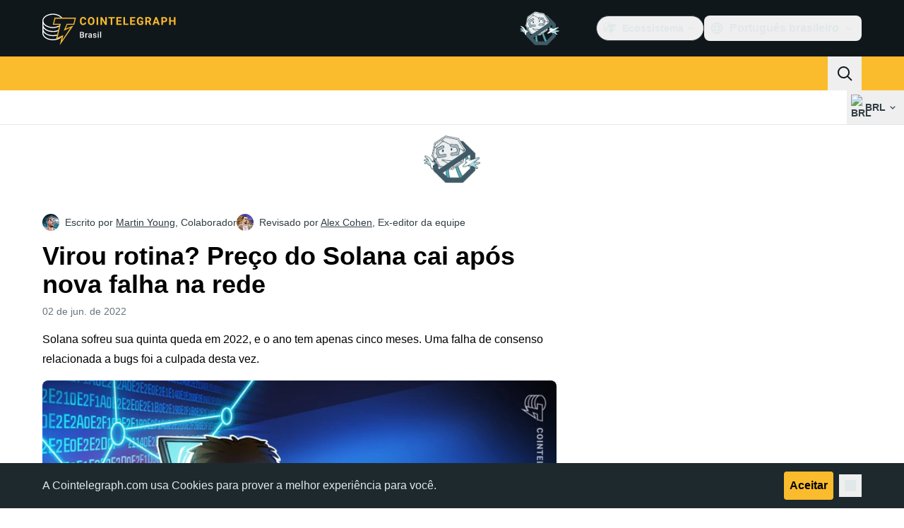

--- FILE ---
content_type: text/html;charset=utf-8
request_url: https://br.cointelegraph.com/news/reliably-unreliable-solana-price-dives-after-latest-network-outage
body_size: 25694
content:
<!DOCTYPE html><html  dir="ltr" lang="pt" data-ct-theme="light"><head><meta charset="utf-8">
<meta name="viewport" content="width=device-width, initial-scale=1">
<title>Virou rotina? Preço do Solana cai após nova falha na rede</title>
<link href="https://pagead2.googlesyndication.com" rel="preconnect" crossorigin="anonymous" referrerpolicy="no-referrer" fetchpriority="low">
<link rel="stylesheet" href="/_duck/ducklings/entry.BcpCNy4F.css" crossorigin>
<link rel="stylesheet" href="/_duck/ducklings/PostPage.CICj8nMe.css" crossorigin>
<link rel="stylesheet" href="/_duck/ducklings/Sidebar.C7NVF1jm.css" crossorigin>
<link rel="stylesheet" href="/_duck/ducklings/AdSlot.E7O2rCko.css" crossorigin>
<link rel="stylesheet" href="/_duck/ducklings/AdblockFallback.CGzA8xw8.css" crossorigin>
<link rel="stylesheet" href="/_duck/ducklings/TopBar.BiIC1rWT.css" crossorigin>
<link rel="stylesheet" href="/_duck/ducklings/CtInput.CwuiWIgu.css" crossorigin>
<link rel="stylesheet" href="/_duck/ducklings/TickerBar.CyCrrx4w.css" crossorigin>
<link rel="stylesheet" href="/_duck/ducklings/MobileTopBar.DrauSeiq.css" crossorigin>
<link rel="stylesheet" href="/_duck/ducklings/Footer.CG4v6UFX.css" crossorigin>
<link rel="preload" as="image" href="https://images.cointelegraph.com/cdn-cgi/image/f=auto,onerror=redirect,w=1728,q=90/https://s3.cointelegraph.com/uploads/2022-06/0f1418ba-44d8-4a93-a9aa-8ba2ff8508a4.jpg" imagesizes="(max-width: 768px) 328px, (max-width: 1024px) 728px, (max-width: 1280px) 644px, 864px" imagesrcset="https://images.cointelegraph.com/cdn-cgi/image/f=auto,onerror=redirect,w=328,q=90/https://s3.cointelegraph.com/uploads/2022-06/0f1418ba-44d8-4a93-a9aa-8ba2ff8508a4.jpg 328w, https://images.cointelegraph.com/cdn-cgi/image/f=auto,onerror=redirect,w=644,q=90/https://s3.cointelegraph.com/uploads/2022-06/0f1418ba-44d8-4a93-a9aa-8ba2ff8508a4.jpg 644w, https://images.cointelegraph.com/cdn-cgi/image/f=auto,onerror=redirect,w=656,q=90/https://s3.cointelegraph.com/uploads/2022-06/0f1418ba-44d8-4a93-a9aa-8ba2ff8508a4.jpg 656w, https://images.cointelegraph.com/cdn-cgi/image/f=auto,onerror=redirect,w=728,q=90/https://s3.cointelegraph.com/uploads/2022-06/0f1418ba-44d8-4a93-a9aa-8ba2ff8508a4.jpg 728w, https://images.cointelegraph.com/cdn-cgi/image/f=auto,onerror=redirect,w=864,q=90/https://s3.cointelegraph.com/uploads/2022-06/0f1418ba-44d8-4a93-a9aa-8ba2ff8508a4.jpg 864w, https://images.cointelegraph.com/cdn-cgi/image/f=auto,onerror=redirect,w=1288,q=90/https://s3.cointelegraph.com/uploads/2022-06/0f1418ba-44d8-4a93-a9aa-8ba2ff8508a4.jpg 1288w, https://images.cointelegraph.com/cdn-cgi/image/f=auto,onerror=redirect,w=1456,q=90/https://s3.cointelegraph.com/uploads/2022-06/0f1418ba-44d8-4a93-a9aa-8ba2ff8508a4.jpg 1456w, https://images.cointelegraph.com/cdn-cgi/image/f=auto,onerror=redirect,w=1728,q=90/https://s3.cointelegraph.com/uploads/2022-06/0f1418ba-44d8-4a93-a9aa-8ba2ff8508a4.jpg 1728w" fetchpriority="high">
<link rel="modulepreload" as="script" crossorigin href="/_duck/ducklings/C515-5gH.js">
<link rel="preload" as="font" crossorigin href="/fonts/mint-grotesk/Mint-Grotesk-Thin-V131.woff2">
<link rel="preload" as="font" crossorigin href="/_duck/fonts/latin-wght-normal-4NzrPCljtx.woff2">
<link rel="modulepreload" as="script" crossorigin href="/_duck/ducklings/BrEaN6kD.js">
<link rel="modulepreload" as="script" crossorigin href="/_duck/ducklings/CJOd0IE-.js">
<link rel="modulepreload" as="script" crossorigin href="/_duck/ducklings/BcYZEJ1p.js">
<link rel="modulepreload" as="script" crossorigin href="/_duck/ducklings/COuPLv4q.js">
<link rel="modulepreload" as="script" crossorigin href="/_duck/ducklings/CxG0yf2S.js">
<link rel="modulepreload" as="script" crossorigin href="/_duck/ducklings/DlyIe9sw.js">
<link rel="modulepreload" as="script" crossorigin href="/_duck/ducklings/CUH1AwIL.js">
<link rel="modulepreload" as="script" crossorigin href="/_duck/ducklings/fHCKJzsA.js">
<link rel="modulepreload" as="script" crossorigin href="/_duck/ducklings/C7XDMDyU.js">
<link rel="modulepreload" as="script" crossorigin href="/_duck/ducklings/B72-RfAA.js">
<link rel="modulepreload" as="script" crossorigin href="/_duck/ducklings/BpYj6T5p.js">
<link rel="modulepreload" as="script" crossorigin href="/_duck/ducklings/Dt6a5K_a.js">
<link rel="modulepreload" as="script" crossorigin href="/_duck/ducklings/C3xbP5FZ.js">
<link rel="modulepreload" as="script" crossorigin href="/_duck/ducklings/Cq8thb-a.js">
<link rel="modulepreload" as="script" crossorigin href="/_duck/ducklings/BSvRp8bD.js">
<link rel="modulepreload" as="script" crossorigin href="/_duck/ducklings/B-GzgB3l.js">
<link rel="modulepreload" as="script" crossorigin href="/_duck/ducklings/gxofxtrC.js">
<link rel="modulepreload" as="script" crossorigin href="/_duck/ducklings/uvu9cP-L.js">
<link rel="modulepreload" as="script" crossorigin href="/_duck/ducklings/XJDev5cu.js">
<link rel="modulepreload" as="script" crossorigin href="/_duck/ducklings/B9Dtodaf.js">
<link rel="modulepreload" as="script" crossorigin href="/_duck/ducklings/abL4N627.js">
<link rel="modulepreload" as="script" crossorigin href="/_duck/ducklings/0uIdgep0.js">
<link rel="modulepreload" as="script" crossorigin href="/_duck/ducklings/rUA9FYR5.js">
<link rel="modulepreload" as="script" crossorigin href="/_duck/ducklings/rGnWVi4Y.js">
<link rel="modulepreload" as="script" crossorigin href="/_duck/ducklings/D7958EQa.js">
<link rel="modulepreload" as="script" crossorigin href="/_duck/ducklings/CJGn6MWh.js">
<link rel="modulepreload" as="script" crossorigin href="/_duck/ducklings/BU-67Mrh.js">
<link rel="modulepreload" as="script" crossorigin href="/_duck/ducklings/1zbbtd80.js">
<link rel="modulepreload" as="script" crossorigin href="/_duck/ducklings/DlyTlgd_.js">
<link rel="modulepreload" as="script" crossorigin href="/_duck/ducklings/CguYgIFY.js">
<link rel="modulepreload" as="script" crossorigin href="/_duck/ducklings/D-2ZpP72.js">
<link rel="modulepreload" as="script" crossorigin href="/_duck/ducklings/DaheD3pF.js">
<link rel="modulepreload" as="script" crossorigin href="/_duck/ducklings/BOmS_rKg.js">
<link rel="modulepreload" as="script" crossorigin href="/_duck/ducklings/lTmZ2vmv.js">
<link rel="modulepreload" as="script" crossorigin href="/_duck/ducklings/Cq04H6xp.js">
<link rel="modulepreload" as="script" crossorigin href="/_duck/ducklings/oXTnw71u.js">
<link rel="modulepreload" as="script" crossorigin href="/_duck/ducklings/Cj6ByYyZ.js">
<link rel="modulepreload" as="script" crossorigin href="/_duck/ducklings/C72pWAq8.js">
<link rel="modulepreload" as="script" crossorigin href="/_duck/ducklings/CQrfr-Bg.js">
<link rel="modulepreload" as="script" crossorigin href="/_duck/ducklings/DMZyZfvh.js">
<link rel="modulepreload" as="script" crossorigin href="/_duck/ducklings/D1aP3g55.js">
<link rel="modulepreload" as="script" crossorigin href="/_duck/ducklings/-MlEAVjQ.js">
<link rel="modulepreload" as="script" crossorigin href="/_duck/ducklings/DCz2WfaA.js">
<link rel="modulepreload" as="script" crossorigin href="/_duck/ducklings/6GVFCf4o.js">
<link rel="modulepreload" as="script" crossorigin href="/_duck/ducklings/Cnh1WxVv.js">
<link rel="modulepreload" as="script" crossorigin href="/_duck/ducklings/VNG9ONmu.js">
<link rel="modulepreload" as="script" crossorigin href="/_duck/ducklings/CZ1dmq48.js">
<link rel="modulepreload" as="script" crossorigin href="/_duck/ducklings/BOVh_I-S.js">
<link rel="modulepreload" as="script" crossorigin href="/_duck/ducklings/CsPbL0j4.js">
<link rel="modulepreload" as="script" crossorigin href="/_duck/ducklings/DgZ_lo1N.js">
<link rel="modulepreload" as="script" crossorigin href="/_duck/ducklings/D6a-1yrU.js">
<link rel="modulepreload" as="script" crossorigin href="/_duck/ducklings/1NrcR0Gg.js">
<link rel="modulepreload" as="script" crossorigin href="/_duck/ducklings/DOANz97B.js">
<link rel="modulepreload" as="script" crossorigin href="/_duck/ducklings/3_3mgpjB.js">
<link rel="modulepreload" as="script" crossorigin href="/_duck/ducklings/DMb0ofbW.js">
<link rel="modulepreload" as="script" crossorigin href="/_duck/ducklings/7_O7CLvz.js">
<link rel="modulepreload" as="script" crossorigin href="/_duck/ducklings/CVk2ugEc.js">
<link rel="modulepreload" as="script" crossorigin href="/_duck/ducklings/C5HMAuj1.js">
<link rel="modulepreload" as="script" crossorigin href="/_duck/ducklings/ByLHeW-X.js">
<link rel="modulepreload" as="script" crossorigin href="/_duck/ducklings/yaf6tKsl.js">
<link rel="modulepreload" as="script" crossorigin href="/_duck/ducklings/Rw4rsFFI.js">
<link rel="modulepreload" as="script" crossorigin href="/_duck/ducklings/CrX3UDWb.js">
<link rel="modulepreload" as="script" crossorigin href="/_duck/ducklings/Cos7-Kni.js">
<link rel="modulepreload" as="script" crossorigin href="/_duck/ducklings/D-azxdHm.js">
<link rel="modulepreload" as="script" crossorigin href="/_duck/ducklings/C1DAalTe.js">
<link rel="modulepreload" as="script" crossorigin href="/_duck/ducklings/DxD5yXi7.js">
<link rel="modulepreload" as="script" crossorigin href="/_duck/ducklings/BYl1l5r3.js">
<link rel="modulepreload" as="script" crossorigin href="/_duck/ducklings/wE-S1Y_c.js">
<link rel="modulepreload" as="script" crossorigin href="/_duck/ducklings/iOiaLpVN.js">
<link rel="modulepreload" as="script" crossorigin href="/_duck/ducklings/DPKx8PVH.js">
<link rel="modulepreload" as="script" crossorigin href="/_duck/ducklings/U8Io5Pzh.js">
<link rel="modulepreload" as="script" crossorigin href="/_duck/ducklings/BYfRJAAS.js">
<link rel="modulepreload" as="script" crossorigin href="/_duck/ducklings/bGEAEVV0.js">
<link rel="modulepreload" as="script" crossorigin href="/_duck/ducklings/CoR3nD7I.js">
<link rel="modulepreload" as="script" crossorigin href="/_duck/ducklings/M03PV5CO.js">
<link rel="modulepreload" as="script" crossorigin href="/_duck/ducklings/BWr4QDxo.js">
<link rel="modulepreload" as="script" crossorigin href="/_duck/ducklings/DolCBpLq.js">
<link rel="modulepreload" as="script" crossorigin href="/_duck/ducklings/Ch8GSOGt.js">
<link rel="modulepreload" as="script" crossorigin href="/_duck/ducklings/BMTz_PjF.js">
<link rel="modulepreload" as="script" crossorigin href="/_duck/ducklings/DuHqFOUJ.js">
<link rel="modulepreload" as="script" crossorigin href="/_duck/ducklings/jAVgiO59.js">
<link rel="modulepreload" as="script" crossorigin href="/_duck/ducklings/0YiWvayZ.js">
<link rel="modulepreload" as="script" crossorigin href="/_duck/ducklings/NNZflZQu.js">
<link rel="modulepreload" as="script" crossorigin href="/_duck/ducklings/BZnI3Jz9.js">
<link rel="modulepreload" as="script" crossorigin href="/_duck/ducklings/Dbfu47Js.js">
<link rel="modulepreload" as="script" crossorigin href="/_duck/ducklings/BLXJI9Bs.js">
<link rel="modulepreload" as="script" crossorigin href="/_duck/ducklings/DVDewH3Z.js">
<link rel="modulepreload" as="script" crossorigin href="/_duck/ducklings/C-EjVjyA.js">
<link rel="modulepreload" as="script" crossorigin href="/_duck/ducklings/CdyMrp_I.js">
<link rel="modulepreload" as="script" crossorigin href="/_duck/ducklings/DbvZDLYC.js">
<link rel="modulepreload" as="script" crossorigin href="/_duck/ducklings/Ch74_plz.js">
<link rel="modulepreload" as="script" crossorigin href="/_duck/ducklings/BlB9gFHl.js">
<link rel="modulepreload" as="script" crossorigin href="/_duck/ducklings/B8nhTOFf.js">
<link rel="modulepreload" as="script" crossorigin href="/_duck/ducklings/C2etoIrj.js">
<link rel="modulepreload" as="script" crossorigin href="/_duck/ducklings/Cw6lX63h.js">
<link rel="modulepreload" as="script" crossorigin href="/_duck/ducklings/y9NCaLi_.js">
<link rel="modulepreload" as="script" crossorigin href="/_duck/ducklings/Pt12pZfQ.js">
<link rel="modulepreload" as="script" crossorigin href="/_duck/ducklings/Czz0ixdd.js">
<link rel="modulepreload" as="script" crossorigin href="/_duck/ducklings/CUHNoela.js">
<link rel="modulepreload" as="script" crossorigin href="/_duck/ducklings/BDWCL9-_.js">
<link rel="modulepreload" as="script" crossorigin href="/_duck/ducklings/W3gDqLyE.js">
<link rel="modulepreload" as="script" crossorigin href="/_duck/ducklings/B9zaEpGa.js">
<link rel="modulepreload" as="script" crossorigin href="/_duck/ducklings/C2mpue5s.js">
<link rel="modulepreload" as="script" crossorigin href="/_duck/ducklings/CODu5iIZ.js">
<link rel="modulepreload" as="script" crossorigin href="/_duck/ducklings/Dkh650FD.js">
<link rel="modulepreload" as="script" crossorigin href="/_duck/ducklings/DAoAWipD.js">
<link rel="modulepreload" as="script" crossorigin href="/_duck/ducklings/Bw7KbWEi.js">
<link rel="modulepreload" as="script" crossorigin href="/_duck/ducklings/B0_-RHG_.js">
<link rel="preload" as="fetch" fetchpriority="low" crossorigin="anonymous" href="/_duck/ducklings/builds/meta/bcc6f0c8-70c6-416d-9a64-85d62ddae644.json">
<link rel="prefetch" as="script" crossorigin href="/_duck/ducklings/DEIfXIWH.js">
<link rel="prefetch" as="script" crossorigin href="/_duck/ducklings/DQcZt4Jf.js">
<link rel="prefetch" as="script" crossorigin href="/_duck/ducklings/CHtvQ8ry.js">
<link rel="prefetch" as="style" crossorigin href="/_duck/ducklings/Toaster.quSoDDrE.css">
<link rel="prefetch" as="script" crossorigin href="/_duck/ducklings/C9eQ8mwH.js">
<link rel="prefetch" as="script" crossorigin href="/_duck/ducklings/YUbGD8DF.js">
<link rel="prefetch" as="script" crossorigin href="/_duck/ducklings/DjeKrTF6.js">
<link rel="prefetch" as="script" crossorigin href="/_duck/ducklings/OFsk3WuB.js">
<link rel="prefetch" as="style" crossorigin href="/_duck/ducklings/index.RzMI8_0o.css">
<link rel="prefetch" as="script" crossorigin href="/_duck/ducklings/BySOE47j.js">
<link rel="prefetch" as="script" crossorigin href="/_duck/ducklings/BrhL1-C0.js">
<link rel="prefetch" as="script" crossorigin href="/_duck/ducklings/CXhJhE4F.js">
<link rel="prefetch" as="style" crossorigin href="/_duck/ducklings/BottomStack.BfRm2Ihm.css">
<link rel="prefetch" as="script" crossorigin href="/_duck/ducklings/CliITf2X.js">
<link rel="prefetch" as="script" crossorigin href="/_duck/ducklings/ljBluDYP.js">
<link rel="prefetch" as="script" crossorigin href="/_duck/ducklings/BL6aA_lK.js">
<link rel="prefetch" as="script" crossorigin href="/_duck/ducklings/CSVp1qp0.js">
<link rel="prefetch" as="script" crossorigin href="/_duck/ducklings/D8r7SL9g.js">
<link rel="prefetch" as="script" crossorigin href="/_duck/ducklings/luGM470g.js">
<link rel="prefetch" as="script" crossorigin href="/_duck/ducklings/CwthdWWS.js">
<link rel="prefetch" as="script" crossorigin href="/_duck/ducklings/Ci55MLEe.js">
<link rel="prefetch" as="script" crossorigin href="/_duck/ducklings/CMOpNdh-.js">
<link rel="prefetch" as="script" crossorigin href="/_duck/ducklings/DVpSxvmE.js">
<link rel="prefetch" as="script" crossorigin href="/_duck/ducklings/C4dMpZSu.js">
<link rel="prefetch" as="script" crossorigin href="/_duck/ducklings/ixj2jOQu.js">
<link rel="prefetch" as="script" crossorigin href="/_duck/ducklings/DvWMMgiM.js">
<link rel="prefetch" as="script" crossorigin href="/_duck/ducklings/CcAYd8Ku.js">
<link rel="prefetch" as="script" crossorigin href="/_duck/ducklings/ByiYUnXi.js">
<link rel="prefetch" as="script" crossorigin href="/_duck/ducklings/BJ2Yieif.js">
<link rel="prefetch" as="style" crossorigin href="/_duck/ducklings/AdTextBanner.iHGdZCUv.css">
<link rel="prefetch" as="script" crossorigin href="/_duck/ducklings/BNozDgKe.js">
<link rel="prefetch" as="style" crossorigin href="/_duck/ducklings/index.D-gDOaUl.css">
<link rel="prefetch" as="script" crossorigin href="/_duck/ducklings/C63-LMIM.js">
<link rel="prefetch" as="script" crossorigin href="/_duck/ducklings/Crnn8TtE.js">
<link rel="prefetch" as="style" crossorigin href="/_duck/ducklings/index.DZ8iWNwc.css">
<link rel="prefetch" as="script" crossorigin href="/_duck/ducklings/COF7s-lC.js">
<link rel="prefetch" as="style" crossorigin href="/_duck/ducklings/AdPromoButtonStack.kXBLT4qL.css">
<link rel="prefetch" as="script" crossorigin href="/_duck/ducklings/Dpzgyf2L.js">
<link rel="prefetch" as="script" crossorigin href="/_duck/ducklings/DeDkoU5C.js">
<link rel="prefetch" as="script" crossorigin href="/_duck/ducklings/CJOZotje.js">
<link rel="prefetch" as="script" crossorigin href="/_duck/ducklings/CZy7bJF2.js">
<link rel="prefetch" as="style" crossorigin href="/_duck/ducklings/AdStoryWidget.D2os0aTP.css">
<link rel="prefetch" as="script" crossorigin href="/_duck/ducklings/rratLmCp.js">
<link rel="prefetch" as="style" crossorigin href="/_duck/ducklings/AdParallax.BJKd570x.css">
<link rel="prefetch" as="script" crossorigin href="/_duck/ducklings/ZR147C_e.js">
<link rel="prefetch" as="script" crossorigin href="/_duck/ducklings/DYajpY8N.js">
<link rel="prefetch" as="script" crossorigin href="/_duck/ducklings/HN3VtOLO.js">
<link rel="prefetch" as="style" crossorigin href="/_duck/ducklings/AdWideParallax.CZ9moqjx.css">
<link rel="prefetch" as="script" crossorigin href="/_duck/ducklings/D7tUCyVT.js">
<link rel="prefetch" as="script" crossorigin href="/_duck/ducklings/DfEW9kOO.js">
<link rel="prefetch" as="style" crossorigin href="/_duck/ducklings/NewsletterSubscriptionFormEmbed.kmo_mFsR.css">
<link rel="prefetch" as="script" crossorigin href="/_duck/ducklings/BY2zrWG5.js">
<link rel="prefetch" as="style" crossorigin href="/_duck/ducklings/InlineRateLiveDataEmbed.BfUgLVTL.css">
<link rel="prefetch" as="script" crossorigin href="/_duck/ducklings/D7KW35rN.js">
<link rel="prefetch" as="script" crossorigin href="/_duck/ducklings/CDuf6Ekh.js">
<link rel="prefetch" as="script" crossorigin href="/_duck/ducklings/DGvhO8YF.js">
<link rel="prefetch" as="script" crossorigin href="/_duck/ducklings/DG2xyJFT.js">
<link rel="prefetch" as="script" crossorigin href="/_duck/ducklings/C9NHnISD.js">
<link rel="prefetch" as="style" crossorigin href="/_duck/ducklings/InstagramEmbed.DrW_3Kre.css">
<link rel="prefetch" as="script" crossorigin href="/_duck/ducklings/BpviTfcK.js">
<link rel="prefetch" as="style" crossorigin href="/_duck/ducklings/CerosEmbed.CZk__VAr.css">
<link rel="prefetch" as="script" crossorigin href="/_duck/ducklings/BQw5wLM5.js">
<link rel="prefetch" as="script" crossorigin href="/_duck/ducklings/D9wNCjeP.js">
<link rel="prefetch" as="script" crossorigin href="/_duck/ducklings/C_2Edqq6.js">
<link rel="prefetch" as="script" crossorigin href="/_duck/ducklings/6gN_fIbp.js">
<meta name="apple-mobile-web-app-title" content="Cointelegraph">
<meta name="application-name" content="Cointelegraph">
<meta name="msapplication-TileColor" content="#1a1b1d">
<meta name="msapplication-config" content="/browserconfig.xml">
<meta name="msapplication-TileImage" content="/_duck/img/favicons/mstitle-144x144.png">
<meta name="theme-color" content="#1a1b1d">
<meta name="telegram:channel" content="@cointelegraph">
<link rel="apple-touch-icon" sizes="180x180" href="/_duck/img/favicons/apple-touch-icon.png">
<link rel="icon" type="image/png" sizes="16x16" href="/_duck/img/favicons/favicon-16x16.png">
<link rel="icon" type="image/png" sizes="32x32" href="/_duck/img/favicons/favicon-32x32.png">
<link rel="manifest" href="/site.webmanifest">
<link rel="mask-icon" href="/_duck/img/favicons/safari-pinned-tab.svg" color="#1a1b1d">
<link rel="shortcut icon" href="/favicon.ico">
<meta name="description" content="Um bug em um recurso de consenso do blockchain Solana causou seu último tempo de inatividade, com os validadores precisando reiniciar a rede após uma interrupção do serviço de 4 horas.">
<meta property="og:title" content="Virou rotina? Preço do Solana cai após nova falha na rede">
<meta property="og:description" content="Um bug em um recurso de consenso do blockchain Solana causou seu último tempo de inatividade, com os validadores precisando reiniciar a rede após uma interrupção do serviço de 4 horas.">
<meta property="og:site_name" content="Cointelegraph">
<meta property="og:url" content="https://br.cointelegraph.com/news/reliably-unreliable-solana-price-dives-after-latest-network-outage">
<meta property="og:locale" content="pt-BR">
<meta property="og:image" content="https://images.cointelegraph.com/cdn-cgi/image/f=auto,onerror=redirect,w=1200/https://s3.cointelegraph.com/uploads/2022-06/0f1418ba-44d8-4a93-a9aa-8ba2ff8508a4.jpg">
<meta property="og:type" content="article">
<meta name="twitter:title" content="Virou rotina? Preço do Solana cai após nova falha na rede">
<meta name="twitter:description" content="Um bug em um recurso de consenso do blockchain Solana causou seu último tempo de inatividade, com os validadores precisando reiniciar a rede após uma interrupção do serviço de 4 horas.">
<meta name="twitter:image" content="https://images.cointelegraph.com/cdn-cgi/image/f=auto,onerror=redirect,w=1200/https://s3.cointelegraph.com/uploads/2022-06/0f1418ba-44d8-4a93-a9aa-8ba2ff8508a4.jpg">
<meta name="twitter:card" content="summary_large_image">
<link rel="alternate" href="https://cointelegraph.com/news/reliably-unreliable-solana-price-dives-after-latest-network-outage" hreflang="en">
<link rel="alternate" href="https://es.cointelegraph.com/news/reliably-unreliable-solana-price-dives-after-latest-network-outage" hreflang="es">
<link rel="alternate" href="https://de.cointelegraph.com/news/reliably-unreliable-solana-price-dives-after-latest-network-outage" hreflang="de">
<link rel="alternate" href="https://it.cointelegraph.com/news/reliably-unreliable-solana-price-dives-after-latest-network-outage" hreflang="it">
<link rel="alternate" href="https://br.cointelegraph.com/news/reliably-unreliable-solana-price-dives-after-latest-network-outage" hreflang="pt-BR">
<link rel="alternate" href="https://tr.cointelegraph.com/news/reliably-unreliable-solana-price-dives-after-latest-network-outage" hreflang="tr">
<link rel="canonical" href="https://br.cointelegraph.com/news/reliably-unreliable-solana-price-dives-after-latest-network-outage">
<link rel="alternate" type="application/rss+xml" title="Cointelegraph RSS Feed" href="https://cointelegraph.com/rss" hreflang="en">
<meta name="robots" content="max-image-preview:large">
<meta name="twitter:site" content="@cointelegraph">
<meta name="twitter:creator" content="@cointelegraph">
<script type="module" src="/_duck/ducklings/C515-5gH.js" crossorigin></script><meta name="sentry-trace" content="425ed788a84bf84dcbb652437d18ea3d-4aa032e4cc82eb38-0"/>
<meta name="baggage" content="sentry-environment=production,sentry-release=release-136,sentry-public_key=898e8ab99e9fa726a01051fba6c430b0,sentry-trace_id=425ed788a84bf84dcbb652437d18ea3d,sentry-sampled=false,sentry-sample_rand=0.9592787340473712,sentry-sample_rate=0.1"/></head><body><div id="__duck"><!--[--><!----><!--[--><!--[--><span></span><!--[--><div class=""><!--[--><div data-ct-theme="dark" data-testid="top-bar" class="duraction-300 relative bg-ct-ds-bg-1 transition-all ease-in-out"><div class="py-4 container flex items-center justify-between"><div class="absolute bottom-0 left-0 right-0 top-0 overflow-hidden"><div class="container h-full"><div></div></div></div><a href="/" class="inline-flex cursor-pointer items-center focus:outline-none z-[2] transition-all duration-300 ease-in-out h-12 w-48" data-testid="logo" data-gtm-locator="clickon_logo" title="Cointelegraph"><img class="h-8 w-32 object-contain object-center tablet:h-10 tablet:w-40 desktop:h-12 desktop:w-48" alt="Cointelegraph" src="/_duck/img/site-logo/br.svg" decoding="async" fetchpriority="high" loading="eager"></a><div class="z-[2] flex items-center gap-x-5"><div class="_ad-slot_xzt52_1 me-4 h-12 w-32 self-center" style="--aspect-ratio:null;" data-testid="desktop-banner"><!--[--><img class="_image_51qro_1" src="https://images.cointelegraph.com/images/373_aHR0cHM6Ly9zMy5jb2ludGVsZWdyYXBoLmNvbS9zdG9yYWdlL3VwbG9hZHMvdmlldy9hNGFkNDk1ZmMwNGJkOTdmNzE2NDlhNDhkNjAwM2QwMC5wbmc=.png"><!--]--></div><!--[--><div class="relative" data-testid="product-dropdown" data-headlessui-state><button type="button" class="inline-flex justify-center items-center font-semibold transition focus:outline-none cursor-pointer aria-disabled:cursor-default p-1.5 text-sm aria-disabled:ct-ds-fg-weak text-ct-ds-fg-default ui-not-selected:hover:bg-ct-ds-bg-3 focus-visible:bg-ct-ds-bg-3 aria-checked:bg-ct-ds-bg-3 flex h-9 items-center rounded-full border border-ct-ds-border-default p-2" data-testid="product-dropdown-select-button" data-gtm-locator="head_ecosystem_clickon" id="headlessui-listbox-button-v-1-0-0" aria-haspopup="listbox" aria-expanded="false" data-headlessui-state><!--[--><span data-allow-missmatch aria-hidden="true" class="inline-flex h-[1em] w-[1em] bg-current _ct-svg-mask_4i9v8_1" style="--url:url(&quot;/_duck/img/icons/ct-logo.svg&quot;);--size:1.25rem;" data-allow-mismatch role="img">   </span><span class="ps-2">Ecossistema</span><span data-allow-missmatch aria-hidden="true" class="inline-flex h-[1em] w-[1em] bg-current _ct-svg-mask_4i9v8_1 ui-open:rotate-180" style="--url:url(&quot;/_duck/img/icons/arrow-chevron-down.svg&quot;);--size:1.25rem;" data-allow-mismatch role="img">   </span><!--]--></button><!----></div><!--]--><div class="inline-flex items-center"><!--[--><a class="inline-flex items-center gap-1 px-0.5 py-1.5 text-sm text-ct-ds-fg-default hover:text-ct-ds-fg-stronger focus:outline-none ui-open:bg-ct-ds-bg-1 ui-open:text-ct-ds-accent-primary-default" rel="nofollow" href="https://www.facebook.com/547515415372924" target="_blank" data-testid="social-facebook"><span class="h-5 w-5 text-xl empty:hidden"><!--[--><span data-allow-missmatch aria-hidden="true" class="inline-flex h-[1em] w-[1em] bg-current _ct-svg-mask_4i9v8_1" style="--url:url(&quot;/_duck/img/icons/logo-facebook.svg&quot;);--size:1.25rem;" data-allow-mismatch role="img">   </span><!--]--></span><!----></a><a class="inline-flex items-center gap-1 px-0.5 py-1.5 text-sm text-ct-ds-fg-default hover:text-ct-ds-fg-stronger focus:outline-none ui-open:bg-ct-ds-bg-1 ui-open:text-ct-ds-accent-primary-default" rel="nofollow" href="https://twitter.com/BrCointelegraph" target="_blank" data-testid="social-x"><span class="h-5 w-5 text-xl empty:hidden"><!--[--><span data-allow-missmatch aria-hidden="true" class="inline-flex h-[1em] w-[1em] bg-current _ct-svg-mask_4i9v8_1" style="--url:url(&quot;/_duck/img/icons/logo-x.svg&quot;);--size:1.25rem;" data-allow-mismatch role="img">   </span><!--]--></span><!----></a><a class="inline-flex items-center gap-1 px-0.5 py-1.5 text-sm text-ct-ds-fg-default hover:text-ct-ds-fg-stronger focus:outline-none ui-open:bg-ct-ds-bg-1 ui-open:text-ct-ds-accent-primary-default" rel="nofollow" href="https://telegram.me/CointelegraphBr" target="_blank" data-testid="social-telegram"><span class="h-5 w-5 text-xl empty:hidden"><!--[--><span data-allow-missmatch aria-hidden="true" class="inline-flex h-[1em] w-[1em] bg-current _ct-svg-mask_4i9v8_1" style="--url:url(&quot;/_duck/img/icons/logo-telegram.svg&quot;);--size:1.25rem;" data-allow-mismatch role="img">   </span><!--]--></span><!----></a><a class="inline-flex items-center gap-1 px-0.5 py-1.5 text-sm text-ct-ds-fg-default hover:text-ct-ds-fg-stronger focus:outline-none ui-open:bg-ct-ds-bg-1 ui-open:text-ct-ds-accent-primary-default" rel="nofollow" href="https://www.youtube.com/@cointelegraphbrasil" target="_blank" data-testid="social-youtube"><span class="h-5 w-5 text-xl empty:hidden"><!--[--><span data-allow-missmatch aria-hidden="true" class="inline-flex h-[1em] w-[1em] bg-current _ct-svg-mask_4i9v8_1" style="--url:url(&quot;/_duck/img/icons/logo-youtube.svg&quot;);--size:1.25rem;" data-allow-mismatch role="img">   </span><!--]--></span><!----></a><!--]--></div><!--[--><div class="relative"><button class="flex h-9 cursor-pointer items-center rounded-lg p-2 text-ct-ds-fg-default hover:bg-ct-ds-bg-3 hover:text-ct-ds-fg-strong" data-testid="language-select-button" id="headlessui-listbox-button-v-1-0-2" aria-haspopup="listbox" aria-expanded="false" data-headlessui-state><span data-allow-missmatch aria-hidden="true" class="inline-flex h-[1em] w-[1em] bg-current _ct-svg-mask_4i9v8_1" style="--url:url(&quot;/_duck/img/icons/obj-world.svg&quot;);--size:1.25rem;" data-allow-mismatch role="img">   </span><span class="me-1 ms-2 font-semibold">Português brasileiro</span><span data-allow-missmatch aria-hidden="true" class="inline-flex h-[1em] w-[1em] bg-current _ct-svg-mask_4i9v8_1 ui-open:rotate-180" style="--url:url(&quot;/_duck/img/icons/arrow-chevron-down.svg&quot;);--size:1.25rem;" data-allow-mismatch role="img">   </span></button><!----></div><!--]--><!----></div></div></div><header class="before:ct-ds-bg-1 flex bg-ct-ds-accent-primary-default"><nav class="container flex items-center justify-between desktop:ps-10"><div class="flex items-center" data-testid="menu-items"><!--[--><div class="relative" data-headlessui-state data-gtm-locator="main_menu_head_1"><button id="headlessui-menu-button-v-1-0-5-0" type="button" aria-haspopup="menu" aria-expanded="false" data-headlessui-state class="cursor-default text-base text-ct-ds-fg-strong font-medium text-ct-ds-fg-strong hover:bg-ct-ds-accent-primary-muted focus:bg-ct-ds-accent-primary-muted ui-open:bg-ct-ds-accent-primary-muted px-5 py-3 text-base tracking-tight" data-gtm-locator="main_menu_head_0" data-testid="menu-item">Notícias</button><!----></div><div class="relative" data-headlessui-state data-gtm-locator="main_menu_head_2"><button id="headlessui-menu-button-v-1-0-5-2" type="button" aria-haspopup="menu" aria-expanded="false" data-headlessui-state class="cursor-default text-base text-ct-ds-fg-strong font-medium text-ct-ds-fg-strong hover:bg-ct-ds-accent-primary-muted focus:bg-ct-ds-accent-primary-muted ui-open:bg-ct-ds-accent-primary-muted px-5 py-3 text-base tracking-tight" data-gtm-locator="main_menu_head_1" data-testid="menu-item">Mercados</button><!----></div><div class="relative" data-headlessui-state data-gtm-locator="main_menu_head_3"><button id="headlessui-menu-button-v-1-0-5-4" type="button" aria-haspopup="menu" aria-expanded="false" data-headlessui-state class="cursor-default text-base text-ct-ds-fg-strong font-medium text-ct-ds-fg-strong hover:bg-ct-ds-accent-primary-muted focus:bg-ct-ds-accent-primary-muted ui-open:bg-ct-ds-accent-primary-muted px-5 py-3 text-base tracking-tight" data-gtm-locator="main_menu_head_2" data-testid="menu-item">Personalidades</button><!----></div><div class="relative" data-headlessui-state data-gtm-locator="main_menu_head_4"><button id="headlessui-menu-button-v-1-0-5-6" type="button" aria-haspopup="menu" aria-expanded="false" data-headlessui-state class="cursor-default text-base text-ct-ds-fg-strong font-medium text-ct-ds-fg-strong hover:bg-ct-ds-accent-primary-muted focus:bg-ct-ds-accent-primary-muted ui-open:bg-ct-ds-accent-primary-muted px-5 py-3 text-base tracking-tight" data-gtm-locator="main_menu_head_3" data-testid="menu-item">Guia para iniciantes</button><!----></div><div class="relative" data-headlessui-state data-gtm-locator="main_menu_head_5"><button id="headlessui-menu-button-v-1-0-5-8" type="button" aria-haspopup="menu" aria-expanded="false" data-headlessui-state class="cursor-default text-base text-ct-ds-fg-strong font-medium text-ct-ds-fg-strong hover:bg-ct-ds-accent-primary-muted focus:bg-ct-ds-accent-primary-muted ui-open:bg-ct-ds-accent-primary-muted px-5 py-3 text-base tracking-tight" data-gtm-locator="main_menu_head_4" data-testid="menu-item">Sobre nós</button><!----></div><!--]--></div><!--[--><!--[--><div class="relative" data-headlessui-state><!--[--><button class="font-medium text-ct-ds-fg-strong hover:bg-ct-ds-accent-primary-muted focus:bg-ct-ds-accent-primary-muted ui-open:bg-ct-ds-accent-primary-muted p-3 text-sm tracking-tight" data-testid="desktop-search-popover" id="headlessui-popover-button-v-1-0-5-10" type="button" aria-expanded="false" data-headlessui-state><span data-allow-missmatch aria-hidden="true" class="inline-flex h-[1em] w-[1em] bg-current _ct-svg-mask_4i9v8_1 h-5" style="--url:url(&quot;/_duck/img/icons/app-search.svg&quot;);--size:1.5rem;" data-allow-mismatch role="img">   </span></button><!----><!--]--><!----></div><!--]--><div hidden style="position:fixed;top:1;left:1;width:1;height:0;padding:0;margin:-1;overflow:hidden;clip:rect(0, 0, 0, 0);white-space:nowrap;border-width:0;display:none;"></div><!--]--></nav></header><!--]--></div><div class="relative z-[1] -mb-px flex flex-nowrap border-b border-ct-ds-border-default bg-ct-ds-bg-sub" data-testid="infinite-tickers"><div class="flex select-none flex-nowrap overflow-hidden whitespace-nowrap rtl:flex-row-reverse" style="--6172e022:0;"><div class="_marquee-block_1a5fo_1"><!--[--><div class="flex"><!--[--><a href="/zec-price-index" class="inline-flex gap-1 px-2 py-1.5 hover:bg-ct-ds-bg-3" data-testid="rate-ticker"><span class="text-sm font-semibold text-ct-ds-fg-stronger" data-testid="rate-ticker-title">ZEC</span><span class="text-sm" data-testid="rate-ticker-price">R$ 1.933,63</span><span class="inline-flex items-center font-semibold tracking-tight gap-1 text-sm text-ct-ds-accent-green-default" data-testid="rate-ticker-price-change"><svg viewBox="0 0 16 16" fill="none" xmlns="http://www.w3.org/2000/svg" class="h-3 w-3 my-1 me-0.5"><path d="M7.03262 2.54545C7.46257 1.81818 8.53745 1.81818 8.96741 2.54545L14.7718 12.3636C15.2017 13.0909 14.6643 14 13.8044 14H2.19565C1.33575 14 0.798305 13.0909 1.22826 12.3636L7.03262 2.54545Z" fill="currentColor"></path><!----></svg> 1.75%</span></a><a href="/hyperliquid-price-index" class="inline-flex gap-1 px-2 py-1.5 hover:bg-ct-ds-bg-3" data-testid="rate-ticker"><span class="text-sm font-semibold text-ct-ds-fg-stronger" data-testid="rate-ticker-title">HYPE</span><span class="text-sm" data-testid="rate-ticker-price">R$ 114,91</span><span class="inline-flex items-center font-semibold tracking-tight gap-1 text-sm text-ct-ds-accent-green-default" data-testid="rate-ticker-price-change"><svg viewBox="0 0 16 16" fill="none" xmlns="http://www.w3.org/2000/svg" class="h-3 w-3 my-1 me-0.5"><path d="M7.03262 2.54545C7.46257 1.81818 8.53745 1.81818 8.96741 2.54545L14.7718 12.3636C15.2017 13.0909 14.6643 14 13.8044 14H2.19565C1.33575 14 0.798305 13.0909 1.22826 12.3636L7.03262 2.54545Z" fill="currentColor"></path><!----></svg> 3.89%</span></a><a href="/binance-coin-price-index" class="inline-flex gap-1 px-2 py-1.5 hover:bg-ct-ds-bg-3" data-testid="rate-ticker"><span class="text-sm font-semibold text-ct-ds-fg-stronger" data-testid="rate-ticker-title">BNB</span><span class="text-sm" data-testid="rate-ticker-price">R$ 4.712,72</span><span class="inline-flex items-center font-semibold tracking-tight gap-1 text-sm text-ct-ds-accent-green-default" data-testid="rate-ticker-price-change"><svg viewBox="0 0 16 16" fill="none" xmlns="http://www.w3.org/2000/svg" class="h-3 w-3 my-1 me-0.5"><path d="M7.03262 2.54545C7.46257 1.81818 8.53745 1.81818 8.96741 2.54545L14.7718 12.3636C15.2017 13.0909 14.6643 14 13.8044 14H2.19565C1.33575 14 0.798305 13.0909 1.22826 12.3636L7.03262 2.54545Z" fill="currentColor"></path><!----></svg> 1.74%</span></a><a href="/chainlink-price-index" class="inline-flex gap-1 px-2 py-1.5 hover:bg-ct-ds-bg-3" data-testid="rate-ticker"><span class="text-sm font-semibold text-ct-ds-fg-stronger" data-testid="rate-ticker-title">LINK</span><span class="text-sm" data-testid="rate-ticker-price">R$ 65,21</span><span class="inline-flex items-center font-semibold tracking-tight gap-1 text-sm text-ct-ds-accent-green-default" data-testid="rate-ticker-price-change"><svg viewBox="0 0 16 16" fill="none" xmlns="http://www.w3.org/2000/svg" class="h-3 w-3 my-1 me-0.5"><path d="M7.03262 2.54545C7.46257 1.81818 8.53745 1.81818 8.96741 2.54545L14.7718 12.3636C15.2017 13.0909 14.6643 14 13.8044 14H2.19565C1.33575 14 0.798305 13.0909 1.22826 12.3636L7.03262 2.54545Z" fill="currentColor"></path><!----></svg> 1.65%</span></a><a href="/solana-price-index" class="inline-flex gap-1 px-2 py-1.5 hover:bg-ct-ds-bg-3" data-testid="rate-ticker"><span class="text-sm font-semibold text-ct-ds-fg-stronger" data-testid="rate-ticker-title">SOL</span><span class="text-sm" data-testid="rate-ticker-price">R$ 681,72</span><span class="inline-flex items-center font-semibold tracking-tight gap-1 text-sm text-ct-ds-accent-green-default" data-testid="rate-ticker-price-change"><svg viewBox="0 0 16 16" fill="none" xmlns="http://www.w3.org/2000/svg" class="h-3 w-3 my-1 me-0.5"><path d="M7.03262 2.54545C7.46257 1.81818 8.53745 1.81818 8.96741 2.54545L14.7718 12.3636C15.2017 13.0909 14.6643 14 13.8044 14H2.19565C1.33575 14 0.798305 13.0909 1.22826 12.3636L7.03262 2.54545Z" fill="currentColor"></path><!----></svg> 0.87%</span></a><a href="/stellar-price-index" class="inline-flex gap-1 px-2 py-1.5 hover:bg-ct-ds-bg-3" data-testid="rate-ticker"><span class="text-sm font-semibold text-ct-ds-fg-stronger" data-testid="rate-ticker-title">XLM</span><span class="text-sm" data-testid="rate-ticker-price">R$ 1,13</span><span class="inline-flex items-center font-semibold tracking-tight gap-1 text-sm text-ct-ds-accent-green-default" data-testid="rate-ticker-price-change"><svg viewBox="0 0 16 16" fill="none" xmlns="http://www.w3.org/2000/svg" class="h-3 w-3 my-1 me-0.5"><path d="M7.03262 2.54545C7.46257 1.81818 8.53745 1.81818 8.96741 2.54545L14.7718 12.3636C15.2017 13.0909 14.6643 14 13.8044 14H2.19565C1.33575 14 0.798305 13.0909 1.22826 12.3636L7.03262 2.54545Z" fill="currentColor"></path><!----></svg> 2.64%</span></a><a href="/ada-price-index" class="inline-flex gap-1 px-2 py-1.5 hover:bg-ct-ds-bg-3" data-testid="rate-ticker"><span class="text-sm font-semibold text-ct-ds-fg-stronger" data-testid="rate-ticker-title">ADA</span><span class="text-sm" data-testid="rate-ticker-price">R$ 1,91</span><span class="inline-flex items-center font-semibold tracking-tight gap-1 text-sm text-ct-ds-accent-green-default" data-testid="rate-ticker-price-change"><svg viewBox="0 0 16 16" fill="none" xmlns="http://www.w3.org/2000/svg" class="h-3 w-3 my-1 me-0.5"><path d="M7.03262 2.54545C7.46257 1.81818 8.53745 1.81818 8.96741 2.54545L14.7718 12.3636C15.2017 13.0909 14.6643 14 13.8044 14H2.19565C1.33575 14 0.798305 13.0909 1.22826 12.3636L7.03262 2.54545Z" fill="currentColor"></path><!----></svg> 2.82%</span></a><a href="/doge-price-index" class="inline-flex gap-1 px-2 py-1.5 hover:bg-ct-ds-bg-3" data-testid="rate-ticker"><span class="text-sm font-semibold text-ct-ds-fg-stronger" data-testid="rate-ticker-title">DOGE</span><span class="text-sm" data-testid="rate-ticker-price">R$ 0,6629</span><span class="inline-flex items-center font-semibold tracking-tight gap-1 text-sm text-ct-ds-accent-green-default" data-testid="rate-ticker-price-change"><svg viewBox="0 0 16 16" fill="none" xmlns="http://www.w3.org/2000/svg" class="h-3 w-3 my-1 me-0.5"><path d="M7.03262 2.54545C7.46257 1.81818 8.53745 1.81818 8.96741 2.54545L14.7718 12.3636C15.2017 13.0909 14.6643 14 13.8044 14H2.19565C1.33575 14 0.798305 13.0909 1.22826 12.3636L7.03262 2.54545Z" fill="currentColor"></path><!----></svg> 1.85%</span></a><a href="/xmr-price-index" class="inline-flex gap-1 px-2 py-1.5 hover:bg-ct-ds-bg-3" data-testid="rate-ticker"><span class="text-sm font-semibold text-ct-ds-fg-stronger" data-testid="rate-ticker-title">XMR</span><span class="text-sm" data-testid="rate-ticker-price">R$ 2.691,92</span><span class="inline-flex items-center font-semibold tracking-tight gap-1 text-sm text-ct-ds-accent-red-default" data-testid="rate-ticker-price-change"><svg viewBox="0 0 16 16" fill="none" xmlns="http://www.w3.org/2000/svg" class="h-3 w-3 my-1 me-0.5"><!----><path d="M8.96741 13.4545C8.53745 14.1818 7.46257 14.1818 7.03262 13.4545L1.22826 3.63636C0.798305 2.90909 1.33575 2 2.19565 2H13.8044C14.6643 2 15.2017 2.90909 14.7718 3.63636L8.96741 13.4545Z" fill="currentColor"></path></svg> 0.79%</span></a><a href="/xrp-price-index" class="inline-flex gap-1 px-2 py-1.5 hover:bg-ct-ds-bg-3" data-testid="rate-ticker"><span class="text-sm font-semibold text-ct-ds-fg-stronger" data-testid="rate-ticker-title">XRP</span><span class="text-sm" data-testid="rate-ticker-price">R$ 10,23</span><span class="inline-flex items-center font-semibold tracking-tight gap-1 text-sm text-ct-ds-accent-green-default" data-testid="rate-ticker-price-change"><svg viewBox="0 0 16 16" fill="none" xmlns="http://www.w3.org/2000/svg" class="h-3 w-3 my-1 me-0.5"><path d="M7.03262 2.54545C7.46257 1.81818 8.53745 1.81818 8.96741 2.54545L14.7718 12.3636C15.2017 13.0909 14.6643 14 13.8044 14H2.19565C1.33575 14 0.798305 13.0909 1.22826 12.3636L7.03262 2.54545Z" fill="currentColor"></path><!----></svg> 1.68%</span></a><a href="/bitcoin-price" class="inline-flex gap-1 px-2 py-1.5 hover:bg-ct-ds-bg-3" data-testid="rate-ticker"><span class="text-sm font-semibold text-ct-ds-fg-stronger" data-testid="rate-ticker-title">BTC</span><span class="text-sm" data-testid="rate-ticker-price">R$ 475.849</span><span class="inline-flex items-center font-semibold tracking-tight gap-1 text-sm text-ct-ds-accent-green-default" data-testid="rate-ticker-price-change"><svg viewBox="0 0 16 16" fill="none" xmlns="http://www.w3.org/2000/svg" class="h-3 w-3 my-1 me-0.5"><path d="M7.03262 2.54545C7.46257 1.81818 8.53745 1.81818 8.96741 2.54545L14.7718 12.3636C15.2017 13.0909 14.6643 14 13.8044 14H2.19565C1.33575 14 0.798305 13.0909 1.22826 12.3636L7.03262 2.54545Z" fill="currentColor"></path><!----></svg> 1.62%</span></a><a href="/bitcoin-cash-price-index" class="inline-flex gap-1 px-2 py-1.5 hover:bg-ct-ds-bg-3" data-testid="rate-ticker"><span class="text-sm font-semibold text-ct-ds-fg-stronger" data-testid="rate-ticker-title">BCH</span><span class="text-sm" data-testid="rate-ticker-price">R$ 3.176,89</span><span class="inline-flex items-center font-semibold tracking-tight gap-1 text-sm text-ct-ds-accent-green-default" data-testid="rate-ticker-price-change"><svg viewBox="0 0 16 16" fill="none" xmlns="http://www.w3.org/2000/svg" class="h-3 w-3 my-1 me-0.5"><path d="M7.03262 2.54545C7.46257 1.81818 8.53745 1.81818 8.96741 2.54545L14.7718 12.3636C15.2017 13.0909 14.6643 14 13.8044 14H2.19565C1.33575 14 0.798305 13.0909 1.22826 12.3636L7.03262 2.54545Z" fill="currentColor"></path><!----></svg> 3.40%</span></a><a href="/ethereum-price" class="inline-flex gap-1 px-2 py-1.5 hover:bg-ct-ds-bg-3" data-testid="rate-ticker"><span class="text-sm font-semibold text-ct-ds-fg-stronger" data-testid="rate-ticker-title">ETH</span><span class="text-sm" data-testid="rate-ticker-price">R$ 15.725</span><span class="inline-flex items-center font-semibold tracking-tight gap-1 text-sm text-ct-ds-accent-green-default" data-testid="rate-ticker-price-change"><svg viewBox="0 0 16 16" fill="none" xmlns="http://www.w3.org/2000/svg" class="h-3 w-3 my-1 me-0.5"><path d="M7.03262 2.54545C7.46257 1.81818 8.53745 1.81818 8.96741 2.54545L14.7718 12.3636C15.2017 13.0909 14.6643 14 13.8044 14H2.19565C1.33575 14 0.798305 13.0909 1.22826 12.3636L7.03262 2.54545Z" fill="currentColor"></path><!----></svg> 1.80%</span></a><a href="/tron-price-index" class="inline-flex gap-1 px-2 py-1.5 hover:bg-ct-ds-bg-3" data-testid="rate-ticker"><span class="text-sm font-semibold text-ct-ds-fg-stronger" data-testid="rate-ticker-title">TRX</span><span class="text-sm" data-testid="rate-ticker-price">R$ 1,60</span><span class="inline-flex items-center font-semibold tracking-tight gap-1 text-sm text-ct-ds-accent-green-default" data-testid="rate-ticker-price-change"><svg viewBox="0 0 16 16" fill="none" xmlns="http://www.w3.org/2000/svg" class="h-3 w-3 my-1 me-0.5"><path d="M7.03262 2.54545C7.46257 1.81818 8.53745 1.81818 8.96741 2.54545L14.7718 12.3636C15.2017 13.0909 14.6643 14 13.8044 14H2.19565C1.33575 14 0.798305 13.0909 1.22826 12.3636L7.03262 2.54545Z" fill="currentColor"></path><!----></svg> 1.66%</span></a><!--]--></div><!--]--></div><!--[--><!--]--></div><div class="h-8 flex-grow"></div><!--[--><div class="relative flex-shrink-0" data-headlessui-state><button type="button" class="inline-flex justify-center items-center font-semibold transition focus:outline-none cursor-pointer aria-disabled:cursor-default p-1.5 text-sm aria-disabled:ct-ds-fg-weak text-ct-ds-fg-default ui-not-selected:hover:bg-ct-ds-bg-3 focus-visible:bg-ct-ds-bg-3 aria-checked:bg-ct-ds-bg-3" data-testid="currency-dropdown-button" id="headlessui-listbox-button-v-1-0-6-0" aria-haspopup="listbox" aria-expanded="false" data-headlessui-state><!--[--><img data-testid="currency-dropdown-selected-img" decoding="async" loading="eager" alt="BRL" src="https://ticker-api.cointelegraph.com/images/logo/BRL.png?t=2026" width="16px" height="16px"><span class="ms-1" data-testid="currency-dropdown-selected">BRL</span><span data-allow-missmatch aria-hidden="true" class="inline-flex h-[1em] w-[1em] bg-current _ct-svg-mask_4i9v8_1 ui-open:hidden" style="--url:url(&quot;/_duck/img/icons/arrow-chevron-down.svg&quot;);--size:1.25rem;" data-allow-mismatch role="img">   </span><span data-allow-missmatch aria-hidden="true" class="inline-flex h-[1em] w-[1em] bg-current _ct-svg-mask_4i9v8_1 hidden ui-open:inline-block" style="--url:url(&quot;/_duck/img/icons/arrow-chevron-up.svg&quot;);--size:1.25rem;" data-allow-mismatch role="img">   </span><!--]--></button><!----></div><!--]--></div><!--]--><div class=""><div class="pt-2.5 tablet:pt-4 pt-2.5 tablet:pb-6 tablet:pt-4 desktop:pb-5 xl:pb-6" data-testid="header-zone-banner-wrapper"><div class="container px-4 tablet:px-5 xl:px-10"><div class="_ad-slot_xzt52_1 _ad-slot--aspect-ratio_xzt52_4" style="--aspect-ratio:0.05603448275862069;" data-testid="header-zone-banner-wrapper-leaderboard"><!--[--><img class="_image_51qro_1" src="https://images.cointelegraph.com/images/373_aHR0cHM6Ly9zMy5jb2ludGVsZWdyYXBoLmNvbS9zdG9yYWdlL3VwbG9hZHMvdmlldy9hNGFkNDk1ZmMwNGJkOTdmNzE2NDlhNDhkNjAwM2QwMC5wbmc=.png"><!--]--></div></div></div></div><main id="site-layout-main" class=""><!--[--><!--[--><!----><div class="container pb-10 flex justify-between gap-10 pt-5"><div data-gtm-locator="articles" class="max-w-[45.5rem] divide-y divide-ct-ds-border-default"><!--[--><article class="py-6 first:pt-0 last:pb-0 desktop:py-10"><img class="ct-tracking-pixel" src="https://zoa.cointelegraph.com/pixel?postId=87405&amp;regionId=21"><div class="flex flex-col items-baseline mb-4"><div class="flex flex-wrap gap-x-5 gap-y-2"><div class="flex items-center"><img onerror="this.setAttribute(&#39;data-error&#39;, 1)" width="24" height="24" alt="Martin Young" decoding="async" data-nuxt-img srcset="https://images.cointelegraph.com/cdn-cgi/image/f=auto,onerror=redirect,w=24,h=24,q=90/https://s3.cointelegraph.com/storage/uploads/view/1fbd2538a306940c411c434b10def677.jpg 1x, https://images.cointelegraph.com/cdn-cgi/image/f=auto,onerror=redirect,w=48,h=48,q=90/https://s3.cointelegraph.com/storage/uploads/view/1fbd2538a306940c411c434b10def677.jpg 2x" class="me-2 inline rounded-full" data-testid="author-image" src="https://images.cointelegraph.com/cdn-cgi/image/f=auto,onerror=redirect,w=24,h=24,q=90/https://s3.cointelegraph.com/storage/uploads/view/1fbd2538a306940c411c434b10def677.jpg"><div class="flex flex-wrap text-xs tablet:text-sm"><span class="me-1 font-medium" data-testid="author-name"><span>Escrito por <!--[--><a href="/authors/martin-young" class="ct-link underline">Martin Young</a><!--]-->,</span></span><span class="font-medium" data-testid="author-position">Colaborador</span></div></div><div class="flex items-center"><img onerror="this.setAttribute(&#39;data-error&#39;, 1)" width="24" height="24" alt="Alex Cohen" decoding="async" data-nuxt-img srcset="https://images.cointelegraph.com/cdn-cgi/image/f=auto,onerror=redirect,w=24,h=24,q=90/https://s3.cointelegraph.com/storage/uploads/view/655f53f126bd6a3fae9e9da0a62d75cc.jpg 1x, https://images.cointelegraph.com/cdn-cgi/image/f=auto,onerror=redirect,w=48,h=48,q=90/https://s3.cointelegraph.com/storage/uploads/view/655f53f126bd6a3fae9e9da0a62d75cc.jpg 2x" class="me-2 inline rounded-full" data-testid="author-image" src="https://images.cointelegraph.com/cdn-cgi/image/f=auto,onerror=redirect,w=24,h=24,q=90/https://s3.cointelegraph.com/storage/uploads/view/655f53f126bd6a3fae9e9da0a62d75cc.jpg"><div class="flex flex-wrap text-xs tablet:text-sm"><span class="me-1 font-medium" data-testid="author-name"><span>Revisado por <!--[--><a href="/authors/alex-cohen" class="ct-link underline">Alex Cohen</a><!--]-->,</span></span><span class="font-medium" data-testid="author-position">Ex-editor da equipe</span></div></div></div><!----></div><h1 data-testid="post-title" class="mb-2 text-2xl font-semibold text-ct-ds-fg-stronger tablet:text-3xl desktop:text-4xl">Virou rotina? Preço do Solana cai após nova falha na rede</h1><time datetime="2022-06-02T09:10:00-04:00" class="mb-4 block text-xs text-ct-ds-fg-muted tablet:text-sm" data-testid="publish-date">02 de jun. de 2022</time><p class="mb-4 text-base/7 text-ct-ds-fg-stronger" data-testid="post-description">Solana sofreu sua quinta queda em 2022, e o ano tem apenas cinco meses. Uma falha de consenso relacionada a bugs foi a culpada desta vez.</p><!----><figure class="relative mb-6"><img onerror="this.setAttribute(&#39;data-error&#39;, 1)" alt="Virou rotina? Preço do Solana cai após nova falha na rede" loading="eager" decoding="async" data-nuxt-img sizes="(max-width: 768px) 328px, (max-width: 1024px) 728px, (max-width: 1280px) 644px, 864px" srcset="https://images.cointelegraph.com/cdn-cgi/image/f=auto,onerror=redirect,w=328,q=90/https://s3.cointelegraph.com/uploads/2022-06/0f1418ba-44d8-4a93-a9aa-8ba2ff8508a4.jpg 328w, https://images.cointelegraph.com/cdn-cgi/image/f=auto,onerror=redirect,w=644,q=90/https://s3.cointelegraph.com/uploads/2022-06/0f1418ba-44d8-4a93-a9aa-8ba2ff8508a4.jpg 644w, https://images.cointelegraph.com/cdn-cgi/image/f=auto,onerror=redirect,w=656,q=90/https://s3.cointelegraph.com/uploads/2022-06/0f1418ba-44d8-4a93-a9aa-8ba2ff8508a4.jpg 656w, https://images.cointelegraph.com/cdn-cgi/image/f=auto,onerror=redirect,w=728,q=90/https://s3.cointelegraph.com/uploads/2022-06/0f1418ba-44d8-4a93-a9aa-8ba2ff8508a4.jpg 728w, https://images.cointelegraph.com/cdn-cgi/image/f=auto,onerror=redirect,w=864,q=90/https://s3.cointelegraph.com/uploads/2022-06/0f1418ba-44d8-4a93-a9aa-8ba2ff8508a4.jpg 864w, https://images.cointelegraph.com/cdn-cgi/image/f=auto,onerror=redirect,w=1288,q=90/https://s3.cointelegraph.com/uploads/2022-06/0f1418ba-44d8-4a93-a9aa-8ba2ff8508a4.jpg 1288w, https://images.cointelegraph.com/cdn-cgi/image/f=auto,onerror=redirect,w=1456,q=90/https://s3.cointelegraph.com/uploads/2022-06/0f1418ba-44d8-4a93-a9aa-8ba2ff8508a4.jpg 1456w, https://images.cointelegraph.com/cdn-cgi/image/f=auto,onerror=redirect,w=1728,q=90/https://s3.cointelegraph.com/uploads/2022-06/0f1418ba-44d8-4a93-a9aa-8ba2ff8508a4.jpg 1728w" class="aspect-[328/218] w-full rounded-lg tablet:aspect-[728/485] desktop:aspect-[644/429] xl:aspect-[864/576]" data-testid="post-cover-image" src="https://images.cointelegraph.com/cdn-cgi/image/f=auto,onerror=redirect,w=1728,q=90/https://s3.cointelegraph.com/uploads/2022-06/0f1418ba-44d8-4a93-a9aa-8ba2ff8508a4.jpg"><figcaption class="absolute bottom-2 right-2 uppercase inline-flex gap-1 items-center border border-ct-ds-border-clear font-semibold rounded transition p-1.5 text-xs text-ct-ds-fg-default bg-ct-ds-accent-primary-default" data-testid="post-badge">Notícias</figcaption></figure><!----><div class="_post-body-wrapper_17o05_1"><!--[--><div data-ct-post-floating-share-panel="true" class="absolute bottom-0 top-0 -ms-16 pe-1.5"><div class="sticky top-5 block"><div data-testid="content-shares" class="flex flex-col gap-1.5"><!--[--><a data-testid="share-list-item-facebook" target="_blank" href="https://www.facebook.com/sharer/sharer.php?u=https://br.cointelegraph.com/news/reliably-unreliable-solana-price-dives-after-latest-network-outage" rel="nofollow" class="inline-flex w-10 h-10 rounded transition-colors duration-200 _share-list-item-base_4qrdn_1" data-gtm-locator="article_clickon_share_facebook" style="--2491038b:white;--4424b8fd:#1877F2;--61f3363f:#106CE3;"><span data-allow-missmatch aria-hidden="true" class="inline-flex h-[1em] w-[1em] bg-current _ct-svg-mask_4i9v8_1 _share-list-item-base-icon_4qrdn_9" style="--url:url(&quot;/_duck/img/icons/logo-facebook.svg&quot;);--size:2.5rem;" data-allow-mismatch role="img">   </span></a><a data-testid="share-list-item-x" target="_blank" href="https://twitter.com/intent/tweet?text=Virou%20rotina?%20Pre%C3%A7o%20do%20Solana%20cai%20ap%C3%B3s%20nova%20falha%20na%20rede%20https://br.cointelegraph.com/news/reliably-unreliable-solana-price-dives-after-latest-network-outage%20via%20@BrCointelegraph" rel="nofollow" class="inline-flex w-10 h-10 rounded transition-colors duration-200 _share-list-item-base_4qrdn_1" data-gtm-locator="article_clickon_share_x" style="--2491038b:white;--4424b8fd:#101318;--61f3363f:#2C3545;"><span data-allow-missmatch aria-hidden="true" class="inline-flex h-[1em] w-[1em] bg-current _ct-svg-mask_4i9v8_1 _share-list-item-base-icon_4qrdn_9" style="--url:url(&quot;/_duck/img/icons/logo-x.svg&quot;);--size:2.5rem;" data-allow-mismatch role="img">   </span></a><a data-testid="share-list-item-telegram" target="_blank" href="https://t.me/share/url?url=https://br.cointelegraph.com/news/reliably-unreliable-solana-price-dives-after-latest-network-outage&amp;text=Solana%20sofreu%20sua%20quinta%20queda%20em%202022,%20e%20o%20ano%20tem%20apenas%20cinco%20meses.%20Uma%20falha%20de%20consenso%20relacionada%20a%20bugs%20foi%20a%20culpada%20desta%20vez." rel="nofollow" class="inline-flex w-10 h-10 rounded transition-colors duration-200 _share-list-item-base_4qrdn_1" data-gtm-locator="article_clickon_share_telegram" style="--2491038b:white;--4424b8fd:#2AABEE;--61f3363f:#1A9BDE;"><span data-allow-missmatch aria-hidden="true" class="inline-flex h-[1em] w-[1em] bg-current _ct-svg-mask_4i9v8_1 _share-list-item-base-icon_4qrdn_9" style="--url:url(&quot;/_duck/img/icons/logo-telegram.svg&quot;);--size:2.5rem;" data-allow-mismatch role="img">   </span></a><a data-testid="share-list-item-pocket" target="_blank" href="https://getpocket.com/save?url=https://br.cointelegraph.com/news/reliably-unreliable-solana-price-dives-after-latest-network-outage" rel="nofollow" class="inline-flex w-10 h-10 rounded transition-colors duration-200 _share-list-item-base_4qrdn_1" data-gtm-locator="article_clickon_share_pocket" style="--2491038b:white;--4424b8fd:#EF4056;--61f3363f:#EC1D37;"><span data-allow-missmatch aria-hidden="true" class="inline-flex h-[1em] w-[1em] bg-current _ct-svg-mask_4i9v8_1 _share-list-item-base-icon_4qrdn_9" style="--url:url(&quot;/_duck/img/icons/logo-pocket.svg&quot;);--size:2.5rem;" data-allow-mismatch role="img">   </span></a><a data-testid="share-list-item-linkedin" target="_blank" href="https://www.linkedin.com/shareArticle?mini=true&amp;url=https://br.cointelegraph.com/news/reliably-unreliable-solana-price-dives-after-latest-network-outage&amp;title=Virou%20rotina?%20Pre%C3%A7o%20do%20Solana%20cai%20ap%C3%B3s%20nova%20falha%20na%20rede" rel="nofollow" class="inline-flex w-10 h-10 rounded transition-colors duration-200 _share-list-item-base_4qrdn_1" data-gtm-locator="article_clickon_share_linkedin" style="--2491038b:white;--4424b8fd:#0077B5;--61f3363f:#006AA1;"><span data-allow-missmatch aria-hidden="true" class="inline-flex h-[1em] w-[1em] bg-current _ct-svg-mask_4i9v8_1 _share-list-item-base-icon_4qrdn_9" style="--url:url(&quot;/_duck/img/icons/logo-linkedin.svg&quot;);--size:2.5rem;" data-allow-mismatch role="img">   </span></a><a data-testid="share-list-item-whatsapp" target="_blank" href="https://wa.me/?text=Virou%20rotina?%20Pre%C3%A7o%20do%20Solana%20cai%20ap%C3%B3s%20nova%20falha%20na%20rede%20https://br.cointelegraph.com/news/reliably-unreliable-solana-price-dives-after-latest-network-outage" rel="nofollow" class="inline-flex w-10 h-10 rounded transition-colors duration-200 _share-list-item-base_4qrdn_1" data-gtm-locator="article_clickon_share_whatsapp" style="--2491038b:white;--4424b8fd:#25D366;--61f3363f:#0DB94D;"><span data-allow-missmatch aria-hidden="true" class="inline-flex h-[1em] w-[1em] bg-current _ct-svg-mask_4i9v8_1 _share-list-item-base-icon_4qrdn_9" style="--url:url(&quot;/_duck/img/icons/logo-whatsapp.svg&quot;);--size:2.5rem;" data-allow-mismatch role="img">   </span></a><!--[--><!--[--><button data-testid="share-list-item-copy" class="inline-flex w-10 h-10 rounded transition-colors duration-200 _share-list-item-base_4qrdn_1" data-gtm-locator="article_clickon_share_copylink" style="--2491038b:#5e6d74;--4424b8fd:#F0F3F4;--61f3363f:#E8E5DE;"><span data-allow-missmatch aria-hidden="true" class="inline-flex h-[1em] w-[1em] bg-current _ct-svg-mask_4i9v8_1 _share-list-item-base-icon_4qrdn_9" style="--url:url(&quot;/_duck/img/icons/app-editor-copy-solid.svg&quot;);--size:2.5rem;" data-allow-mismatch role="img">   </span></button><!----><!----><!--]--><!--]--><!--]--><button data-testid="share-list-item-backToTop" class="inline-flex w-10 h-10 rounded transition-colors duration-200 _share-list-item-base_4qrdn_1" data-gtm-locator="article_87405_clickon_top_button" style="--2491038b:#714203;--4424b8fd:#fabc2c;--61f3363f:#f0a711;"><span data-allow-missmatch aria-hidden="true" class="inline-flex h-[1em] w-[1em] bg-current _ct-svg-mask_4i9v8_1 _share-list-item-base-icon_4qrdn_9" style="--url:url(&quot;/_duck/img/icons/arrow-chevron-large-up.svg&quot;);--size:2.5rem;" data-allow-mismatch role="img">   </span></button></div></div></div><!----><!--]--><!----><!----><!--[--><div class="_html-renderer_mz5on_1 _html-renderer--with-lightbox_mz5on_10 ct-prose" data-testid="html-renderer-container">
<p>A rede Solana não está tendo um bom ano, tendo sofrido quedas totais ou parciais pelo menos sete vezes nos últimos 12 meses.</p>
<p>Um bug deixou a blockchain Solana offline novamente, pois a produção de blocos foi interrompida às 11h55 de Brasília na quarta-feira. Essa última interrupção durou cerca de quatro horas e meia, pois os operadores do validador conseguiram reiniciar a rede principal por volta das 18h00, de acordo com o relatório do incidente.</p>
<blockquote class="twitter-tweet">
<p dir="ltr" lang="en">Validator operators successfully completed a cluster restart of Mainnet Beta at 9:00 PM UTC, following a roughly 4 and a half hour outage after the network failed to reach consensus. Network operators an dapps will continue to restore client services over the next several hours.</p>— Solana Status (@SolanaStatus) <a href="https://twitter.com/SolanaStatus/status/1532106367279955969?ref_src=twsrc%5Etfw" rel="noopener noreferrer nofollow" target="_blank">June 1, 2022</a>
</blockquote>
<p><em>Os operadores do validador concluíram com sucesso uma reinicialização do cluster da Mainnet Beta às 21:00 UTC, após uma interrupção de aproximadamente 4 horas e meia depois que a rede não conseguiu chegar a um consenso. As operadoras de rede e os dapps continuarão a restaurar os serviços a clientes nas próximas horas.</em></p>
<p><em>— Status Solana (@SolanaStatus) 1º de junho de 2022</em></p>
<p>O cofundador da Solana Labs, Anatoly Yakovenko, explicou o que aconteceu em um <a href="https://twitter.com/aeyakovenko/status/1532076517739532288" rel="noopener noreferrer nofollow" target="_blank">tweet</a>:</p>
<blockquote><p>“Instrução de nonce durável fez com que parte da rede considerasse que o bloco é inválido, nenhum consenso pode ser formado.”</p></blockquote>
<p>"Durable transaction nonce" refere-se a um mecanismo que aborda o tempo de vida curto típico de um hash de bloco de transação de acordo com a <a href="http://docs.solana.com/offline-signing/durable-nonce" rel="noopener noreferrer nofollow" target="_blank">documentação oficial</a> da Solana. Um bug no recurso fez com que os nós gerassem saídas diferentes, resultando em falha de consenso, o que acabou causando o último período de inatividade.</p>
<p>A rede foi reiniciada com esse recurso desativado, e Yakovenko acrescentou que as correções para o bug “serão lançadas o mais rápido possível”.</p>
<p>Naturalmente, houve uma grande reação da comunidade com <a href="https://twitter.com/nxscryptofund/status/1532108492672274432" rel="noopener noreferrer nofollow" target="_blank">comentários</a> como este preenchendo o feed:</p>
<blockquote><p>“Se ajeite, Solana. Já deveríamos ter superado isso. Eu acredito muito, mas estou até duvidando neste momento.”</p></blockquote>
<p>O trader de criptomoedas da CNBC e CEO da Onchain Capital, Ran Neuner, simplesmente brincou:</p>
<blockquote class="twitter-tweet">
<p dir="ltr" lang="en">BREAKING: SOLANA.</p>— Ran NeuNer (@cryptomanran) <a href="https://twitter.com/cryptomanran/status/1532087084093214720?ref_src=twsrc%5Etfw" rel="noopener noreferrer nofollow" target="_blank">June 1, 2022</a>
</blockquote>
<p>Os preços do SOL sofreram um grande impacto, caindo quase 14% nas últimas 12 horas, em uma queda abaixo de US$ 40, de acordo com a CoinGecko. O token nativo da rede agora caiu 85% em relação à alta histórica de US$ 260 em novembro de 2021, e está prestes a sair do top 10 por capitalização de mercado.</p>
<p><img width="849" height="655" alt="" src="https://s3.cointelegraph.com/uploads/2022-06/37f0ed99-d732-42b2-b917-d6ac923d76f8.jpg" title=""></p>
<p>A Solana, que costuma ser apelidado de “assassina de Ethereum”, esteve total ou parcialmente offline pelo menos sete vezes desde setembro de 2021, quando sofreu interrupções relacionadas a ataques de negação de serviço duas vezes no mesmo mês, de acordo com o <a href="http://status.solana.com/uptime" rel="noopener noreferrer nofollow" target="_blank">rastreador</a> de tempo de atividade da rede.</p>
<p>A blockchain foi atormentada por problemas em janeiro, quando sofreu interrupções de serviço e desempenho degradado por nove dias dos 31 do mês. Transações duplicadas foram responsabilizadas pela segunda interrupção em janeiro. No final de abril e início de maio, a Solana ficou inativa novamente por quase oito horas devido a bots de cunhagem de token não fungíveis sobrecarregando a rede.</p>
<p>Além disso, o relógio blockchain da Solana é lento e está 30 minutos atrasado em relação ao tempo real. A página de status <a href="http://status.solana.com/" rel="noopener noreferrer nofollow" target="_blank">informa</a>: "O tempo na cadeia continua atrasado em relação aos relógios de parede, devido aos tempos de bloco (block times) mais longos do que o normal".</p>
<p><strong>LEIA MAIS:</strong></p>
<ul>
<li><a data-amp="https://cointelegraph-com-br.cdn.ampproject.org/c/s/cointelegraph.com.br/news/two-fifths-of-aussie-millennials-think-crypto-investments-beat-real-estate/amp" href="https://br.cointelegraph.com/news/two-fifths-of-aussie-millennials-think-crypto-investments-beat-real-estate"><strong>Pesquisa mostra que um em cada cinco australianos acredita que as criptomoedas são a chave para a aquisição de uma casa própria</strong></a></li>
<li><a data-amp="https://cointelegraph-com-br.cdn.ampproject.org/c/s/cointelegraph.com.br/news/consulting-firm-predicts-ethereum-could-reach-2500-by-the-end-of-2018/amp" href="https://br.cointelegraph.com/news/consulting-firm-predicts-ethereum-could-reach-2500-by-the-end-of-2018"><strong>Empresa de consultoria prevê que o Ethereum pode chegar até US $2.500 até o final de 2018</strong></a></li>
<li><a data-amp="https://cointelegraph-com-br.cdn.ampproject.org/c/s/cointelegraph.com.br/news/anthony-pompliano-discloses-his-investment-strategy-in-times-of-crisis/amp" href="https://br.cointelegraph.com/news/anthony-pompliano-discloses-his-investment-strategy-in-times-of-crisis"><strong>Pompliano revela sua estratégia de investimentos para tempos de crise</strong></a></li>
</ul>



</div><!--[--><!--]--><!--[--><!----><!--]--><!--]--><!----><!----><div class="text-xs font-semibold text-ct-ds-fg-subtle _disclaimer_gidah_1 mt-4" data-testid="latest-disclaimer">A Cointelegraph está comprometida com um jornalismo independente e transparente. Este artigo de notícias é produzido de acordo com a Política Editorial da Cointelegraph e tem como objetivo fornecer informações precisas e oportunas. Os leitores são incentivados a verificar as informações de forma independente. Leia a nossa Política Editorial <a href="/editorial-policy">https://br.cointelegraph.com/editorial-policy</a></div><!----><!--[--><span class="ct-divider-horizontal my-3"></span><div data-testid="block-with-tags" class="text-base font-normal leading-snug text-black not-ct-prose"><ul class="m-0 flex list-none flex-wrap gap-2.5 p-0"><!--[--><li class="not-ct-prose rounded-sm bg-ct-ds-bg-3 pl-0 text-ct-ds-fg-stronger transition-colors duration-150 ease-linear hover:bg-ct-ds-accent-primary-default"><a href="/tags/blockchain" class="py-0.25 block px-1.5 text-sm font-normal not-italic leading-6 tracking-tighter text-inherit no-underline transition-colors duration-150" data-testid="post-tag" data-gtm-locator="article_11_clickon_tag_blockchain"><span class="text-ct-ds-fg-stronger/50">#</span>Blockchain</a></li><li class="not-ct-prose rounded-sm bg-ct-ds-bg-3 pl-0 text-ct-ds-fg-stronger transition-colors duration-150 ease-linear hover:bg-ct-ds-accent-primary-default"><a href="/tags/solana" class="py-0.25 block px-1.5 text-sm font-normal not-italic leading-6 tracking-tighter text-inherit no-underline transition-colors duration-150" data-testid="post-tag" data-gtm-locator="article_9524_clickon_tag_solana"><span class="text-ct-ds-fg-stronger/50">#</span>Solana</a></li><!--]--></ul></div><!--]--><div class="_ad-slot_xzt52_1 my-3" style="--aspect-ratio:null;"><!--[--><img class="_image_51qro_1" src="https://images.cointelegraph.com/images/373_aHR0cHM6Ly9zMy5jb2ludGVsZWdyYXBoLmNvbS9zdG9yYWdlL3VwbG9hZHMvdmlldy9hNGFkNDk1ZmMwNGJkOTdmNzE2NDlhNDhkNjAwM2QwMC5wbmc=.png"><!--]--></div><div class="mb-6 mt-4"><span class="ct-divider-horizontal my-3"></span><span></span></div><!----><!----></div><!--[--><!----><!----><!----><div class="_ad-slot_xzt52_1 mt-4" style="--aspect-ratio:null;" data-testid="post-after-ad-slot-desktop"><!--[--><img class="_image_51qro_1" src="https://images.cointelegraph.com/images/373_aHR0cHM6Ly9zMy5jb2ludGVsZWdyYXBoLmNvbS9zdG9yYWdlL3VwbG9hZHMvdmlldy9hNGFkNDk1ZmMwNGJkOTdmNzE2NDlhNDhkNjAwM2QwMC5wbmc=.png"><!--]--></div><!--]--></article><!--]--></div><div class="h-auto w-80 shrink-0 ms-8"><!--[--><div data-testid="ct-affix" class="w-inherit h-full" style=""><div data-testid="ct-affix-inner" class="_affix-inner_mhzvp_1"><!--[--><aside class="w-inherit" data-ct-sidebar-aside-index="0"><!--[--><!--]--><!--[--><!--[--><div class="_ad-slot_xzt52_1 w-full mt-0" style="--aspect-ratio:null;" data-testid="sidebar-banner"><!--[--><img class="_image_51qro_1" src="https://images.cointelegraph.com/images/373_aHR0cHM6Ly9zMy5jb2ludGVsZWdyYXBoLmNvbS9zdG9yYWdlL3VwbG9hZHMvdmlldy9hNGFkNDk1ZmMwNGJkOTdmNzE2NDlhNDhkNjAwM2QwMC5wbmc=.png"><!--]--></div><!----><!--]--><!--[--><div class="_ad-slot_xzt52_1 w-full mt-5" style="--aspect-ratio:null;" data-testid="sidebar-banner"><!--[--><img class="_image_51qro_1" src="https://images.cointelegraph.com/images/373_aHR0cHM6Ly9zMy5jb2ludGVsZWdyYXBoLmNvbS9zdG9yYWdlL3VwbG9hZHMvdmlldy9hNGFkNDk1ZmMwNGJkOTdmNzE2NDlhNDhkNjAwM2QwMC5wbmc=.png"><!--]--></div><!----><!--]--><!--[--><div class="_ad-slot_xzt52_1 w-full mt-5" style="--aspect-ratio:null;" data-testid="sidebar-banner"><!--[--><img class="_image_51qro_1" src="https://images.cointelegraph.com/images/373_aHR0cHM6Ly9zMy5jb2ludGVsZWdyYXBoLmNvbS9zdG9yYWdlL3VwbG9hZHMvdmlldy9hNGFkNDk1ZmMwNGJkOTdmNzE2NDlhNDhkNjAwM2QwMC5wbmc=.png"><!--]--></div><!----><!--]--><!--[--><div class="_ad-slot_xzt52_1 _ad-slot--aspect-ratio_xzt52_4 w-full mt-2.5" style="--aspect-ratio:0.8;" data-testid="sidebar-banner"><!--[--><img class="_image_51qro_1" src="https://images.cointelegraph.com/images/373_aHR0cHM6Ly9zMy5jb2ludGVsZWdyYXBoLmNvbS9zdG9yYWdlL3VwbG9hZHMvdmlldy9hNGFkNDk1ZmMwNGJkOTdmNzE2NDlhNDhkNjAwM2QwMC5wbmc=.png"><!--]--></div><!----><!--]--><!--[--><div class="_ad-slot_xzt52_1 _ad-slot--aspect-ratio_xzt52_4 w-full mt-2.5" style="--aspect-ratio:0.8;" data-testid="sidebar-banner"><!--[--><img class="_image_51qro_1" src="https://images.cointelegraph.com/images/373_aHR0cHM6Ly9zMy5jb2ludGVsZWdyYXBoLmNvbS9zdG9yYWdlL3VwbG9hZHMvdmlldy9hNGFkNDk1ZmMwNGJkOTdmNzE2NDlhNDhkNjAwM2QwMC5wbmc=.png"><!--]--></div><!----><!--]--><!--[--><div class="_ad-slot_xzt52_1 _ad-slot--aspect-ratio_xzt52_4 w-full mt-2.5" style="--aspect-ratio:0.8;" data-testid="sidebar-banner"><!--[--><img class="_image_51qro_1" src="https://images.cointelegraph.com/images/373_aHR0cHM6Ly9zMy5jb2ludGVsZWdyYXBoLmNvbS9zdG9yYWdlL3VwbG9hZHMvdmlldy9hNGFkNDk1ZmMwNGJkOTdmNzE2NDlhNDhkNjAwM2QwMC5wbmc=.png"><!--]--></div><a href="https://formula.cointelegraph.com/ " rel="noopener noreferrer" target="_blank" class="block text-xs font-semibold text-ct-ds-fg-subtle hover:underline mt-2.5" data-testid="sidebar-formula-link">Publicidade</a><!--]--><!--[--><div class="_ad-slot_xzt52_1 w-full mt-5" style="--aspect-ratio:null;" data-testid="sidebar-banner"><!--[--><img class="_image_51qro_1" src="https://images.cointelegraph.com/images/373_aHR0cHM6Ly9zMy5jb2ludGVsZWdyYXBoLmNvbS9zdG9yYWdlL3VwbG9hZHMvdmlldy9hNGFkNDk1ZmMwNGJkOTdmNzE2NDlhNDhkNjAwM2QwMC5wbmc=.png"><!--]--></div><!----><!--]--><!--[--><div class="_ad-slot_xzt52_1 w-full mt-5" style="--aspect-ratio:null;" data-testid="sidebar-banner"><!--[--><img class="_image_51qro_1" src="https://images.cointelegraph.com/images/373_aHR0cHM6Ly9zMy5jb2ludGVsZWdyYXBoLmNvbS9zdG9yYWdlL3VwbG9hZHMvdmlldy9hNGFkNDk1ZmMwNGJkOTdmNzE2NDlhNDhkNjAwM2QwMC5wbmc=.png"><!--]--></div><!----><!--]--><!--[--><div class="_ad-slot_xzt52_1 w-full mt-5" style="--aspect-ratio:null;" data-testid="sidebar-banner"><!--[--><img class="_image_51qro_1" src="https://images.cointelegraph.com/images/373_aHR0cHM6Ly9zMy5jb2ludGVsZWdyYXBoLmNvbS9zdG9yYWdlL3VwbG9hZHMvdmlldy9hNGFkNDk1ZmMwNGJkOTdmNzE2NDlhNDhkNjAwM2QwMC5wbmc=.png"><!--]--></div><!----><!--]--><!--[--><div class="_ad-slot_xzt52_1 w-full mt-5" style="--aspect-ratio:null;" data-testid="sidebar-banner"><!--[--><img class="_image_51qro_1" src="https://images.cointelegraph.com/images/373_aHR0cHM6Ly9zMy5jb2ludGVsZWdyYXBoLmNvbS9zdG9yYWdlL3VwbG9hZHMvdmlldy9hNGFkNDk1ZmMwNGJkOTdmNzE2NDlhNDhkNjAwM2QwMC5wbmc=.png"><!--]--></div><!----><!--]--><!--]--></aside><!--]--></div></div><!--]--></div><!----></div><!--]--><!--]--></main><footer class="text-ct-ds-fg-default" data-ct-theme="dark" data-testid="app-footer" id="site-layout-footer"><!--[--><div class="bg-ct-ds-bg-1 py-8"><div class="container mx-auto xl:max-w-screen-xl"><!--[--><nav class="flex justify-between gap-8 text-left" data-testid="footer-navigation"><!--[--><ul data-testid="footer-navigation-item"><li class="mb-4 text-sm font-semibold uppercase text-ct-ds-fg-subtle" data-testid="footer-navigation-item-title">Notícias</li><!--[--><li class="group mb-2 last:mb-0" data-testid="footer-navigation-subitem"><a href="/tags/bitcoin" class="ct-link text-sm" data-testid="footer-link">Bitcoin</a><!----></li><li class="group mb-2 last:mb-0" data-testid="footer-navigation-subitem"><a href="/tags/blockchain" class="ct-link text-sm" data-testid="footer-link">Blockchain</a><!----></li><li class="group mb-2 last:mb-0" data-testid="footer-navigation-subitem"><a href="/tags/bitcoin-scams" class="ct-link text-sm" data-testid="footer-link">Golpes</a><!----></li><li class="group mb-2 last:mb-0" data-testid="footer-navigation-subitem"><a href="/tags/ethereum" class="ct-link text-sm" data-testid="footer-link">Ethereum</a><!----></li><li class="group mb-2 last:mb-0" data-testid="footer-navigation-subitem"><a href="/tags/regulation" class="ct-link text-sm" data-testid="footer-link">Regulação</a><!----></li><li class="group mb-2 last:mb-0" data-testid="footer-navigation-subitem"><a href="/tags/altcoin" class="ct-link text-sm" data-testid="footer-link">Altcoin</a><!----></li><li class="group mb-2 last:mb-0" data-testid="footer-navigation-subitem"><a href="/tags/solana" class="ct-link text-sm" data-testid="footer-link">Solana</a><!----></li><li class="group mb-2 last:mb-0" data-testid="footer-navigation-subitem"><a href="/tags/business" class="ct-link text-sm" data-testid="footer-link">Negócios</a><!----></li><li class="group mb-2 last:mb-0" data-testid="footer-navigation-subitem"><a href="/tags/nft" class="ct-link text-sm" data-testid="footer-link">NFTs</a><!----></li><li class="group mb-2 last:mb-0" data-testid="footer-navigation-subitem"><a href="/tags/defi" class="ct-link text-sm" data-testid="footer-link">DeFi</a><!----></li><li class="group mb-2 last:mb-0" data-testid="footer-navigation-subitem"><a href="/tags/metaverse" class="ct-link text-sm" data-testid="footer-link">Metaverse</a><!----></li><li class="group mb-2 last:mb-0" data-testid="footer-navigation-subitem"><a href="/tags/adoption" class="ct-link text-sm" data-testid="footer-link">Adoção</a><!----></li><!--]--></ul><ul data-testid="footer-navigation-item"><li class="mb-4 text-sm font-semibold uppercase text-ct-ds-fg-subtle" data-testid="footer-navigation-item-title">Ferramentas</li><!--[--><li class="group mb-2 last:mb-0" data-testid="footer-navigation-subitem"><a href="/markets" class="ct-link text-sm" data-testid="footer-link">Notícias de mercado</a><!----></li><li class="group mb-2 last:mb-0" data-testid="footer-navigation-subitem"><a href="/bitcoin-price-index" class="ct-link text-sm" data-testid="footer-link">Índice de preço Bitcoin</a><!----></li><li class="group mb-2 last:mb-0" data-testid="footer-navigation-subitem"><a href="/ethereum-price-index" class="ct-link text-sm" data-testid="footer-link">Índice de preço Ethereum</a><!----></li><li class="group mb-2 last:mb-0" data-testid="footer-navigation-subitem"><a href="/bitcoin-cash-price-index" class="ct-link text-sm" data-testid="footer-link">Índice de preço Bitcoin Cash</a><!----></li><li class="group mb-2 last:mb-0" data-testid="footer-navigation-subitem"><a href="/ltc-price-index" class="ct-link text-sm" data-testid="footer-link">Índice de preço Litecoin</a><!----></li><li class="group mb-2 last:mb-0" data-testid="footer-navigation-subitem"><a href="/xrp-price-index" class="ct-link text-sm" data-testid="footer-link">Índice de preço Ripple</a><!----></li><li class="group mb-2 last:mb-0" data-testid="footer-navigation-subitem"><a href="/xmr-price-index" class="ct-link text-sm" data-testid="footer-link">Índice de preço Monero</a><!----></li><li class="group mb-2 last:mb-0" data-testid="footer-navigation-subitem"><a href="/converter" class="ct-link text-sm" data-testid="footer-link">Calculadora</a><!----></li><!--]--></ul><ul data-testid="footer-navigation-item"><li class="mb-4 text-sm font-semibold uppercase text-ct-ds-fg-subtle" data-testid="footer-navigation-item-title">Destaques</li><!--[--><li class="group mb-2 last:mb-0" data-testid="footer-navigation-subitem"><a href="/category/opinion" class="ct-link text-sm" data-testid="footer-link">Opinião</a><!----></li><li class="group mb-2 last:mb-0" data-testid="footer-navigation-subitem"><a href="/category/analysis" class="ct-link text-sm" data-testid="footer-link">Análise</a><!----></li><li class="group mb-2 last:mb-0" data-testid="footer-navigation-subitem"><a href="/category/top-10-cryptocurrencies" class="ct-link text-sm" data-testid="footer-link">Top 10 Criptomoedas</a><!----></li><li class="group mb-2 last:mb-0" data-testid="footer-navigation-subitem"><a href="/category/market-analysis" class="ct-link text-sm" data-testid="footer-link">Análise de mercado</a><!----></li><li class="group mb-2 last:mb-0" data-testid="footer-navigation-subitem"><a href="/category/interview" class="ct-link text-sm" data-testid="footer-link">Entrevista</a><!----></li><!--]--></ul><ul data-testid="footer-navigation-item"><li class="mb-4 text-sm font-semibold uppercase text-ct-ds-fg-subtle" data-testid="footer-navigation-item-title">Guia para iniciantes</li><!--[--><li class="group mb-2 last:mb-0" data-testid="footer-navigation-subitem"><a href="/learn/articles" class="ct-link text-sm" data-testid="footer-link">Guias de criptomoeda e IA</a><!----></li><li class="group mb-2 last:mb-0" data-testid="footer-navigation-subitem"><a href="/tags/how-to" class="ct-link text-sm" data-testid="footer-link">Para iniciantes</a><!----></li><li class="group mb-2 last:mb-0" data-testid="footer-navigation-subitem"><a href="/explained" class="ct-link text-sm" data-testid="footer-link">Tudo Sobre</a><!----></li><!--]--></ul><ul data-testid="footer-navigation-item"><li class="mb-4 text-sm font-semibold uppercase text-ct-ds-fg-subtle" data-testid="footer-navigation-item-title">Indústria</li><!--[--><li class="group mb-2 last:mb-0" data-testid="footer-navigation-subitem"><a href="/press-releases" class="ct-link text-sm" rel="sponsored" data-testid="footer-link">Comunicados de imprensa</a><!----></li><!--]--></ul><ul data-testid="footer-navigation-item"><li class="mb-4 text-sm font-semibold uppercase text-ct-ds-fg-subtle" data-testid="footer-navigation-item-title">Sobre nós</li><!--[--><li class="group mb-2 last:mb-0" data-testid="footer-navigation-subitem"><a href="/about?members-of=management-team" class="ct-link text-sm" data-testid="footer-link">Sobre nós</a><!----></li><li class="group mb-2 last:mb-0" data-testid="footer-navigation-subitem"><a href="/editorial-policy" class="ct-link text-sm" data-testid="footer-link">Política Editorial</a><!----></li><li class="group mb-2 last:mb-0" data-testid="footer-navigation-subitem"><a href="/advertising-disclosure" class="ct-link text-sm" data-testid="footer-link">Divulgação de Publicidade</a><!----></li><li class="group mb-2 last:mb-0" data-testid="footer-navigation-subitem"><a href="https://cointelegraph.com/franchise" target="_self" class="ct-link text-sm" data-testid="footer-link">Franquia</a><!----></li><!--]--></ul><!--]--></nav><!--]--></div></div><div class="bg-ct-ds-bg-default pb-12 pt-8"><div class="container mx-auto flex gap-6" data-testid="footer-bottom-zone"><div class="flex flex-col gap-10"><!--[--><div data-testid="footer-social-links"><p class="mb-3 text-sm font-semibold uppercase text-ct-ds-fg-subtle max-desktop:hidden" data-testid="footer-bottom-zone-follow-us">SIGA-NOS</p><div class="flex gap-1"><!--[--><a href="https://br.cointelegraph.com/rss-feeds" rel="nofollow" target="_blank" color="default" round="full" size="lg" variant="outlined" dense="false" aria-disabled="false" class="inline-flex justify-center items-center font-semibold transition focus:outline-none cursor-pointer aria-disabled:cursor-default rounded-full p-3 text-base ring ring-1 ring-ct-ds-border-default bg-ct-ds-bg-default ui-not-selected:hover:ring-ct-ds-border-clear focus-visible:ring-ct-ds-border-clear aria-checked:ring-ct-ds-border-clear aria-disabled:bg-ct-ds-bg-default aria-disabled:text-ct-ds-fg-weak aria-disabled:ct-ds-border-default bg-ct-bg-2 text-ct-ds-fg-default ui-not-selected:hover:bg-ct-ds-bg-2 focus-visible:bg-ct-ds-bg-2 aria-checked:bg-ct-ds-bg-2 ui-not-selected:hover:text-ct-ds-fg-strong focus-visible:text-ct-ds-fg-strong aria-checked:text-ct-ds-fg-strong" data-testid="footer-social-link"><!--[--><span data-allow-missmatch aria-hidden="true" class="inline-flex h-[1em] w-[1em] bg-current _ct-svg-mask_4i9v8_1 tablet:m-0.5" style="--url:url(&quot;/_duck/img/icons/logo-rss.svg&quot;);--size:1.5rem;" data-allow-mismatch role="img">   </span><!--]--></a><a href="https://www.facebook.com/547515415372924" rel="nofollow" target="_blank" color="default" round="full" size="lg" variant="outlined" dense="false" aria-disabled="false" class="inline-flex justify-center items-center font-semibold transition focus:outline-none cursor-pointer aria-disabled:cursor-default rounded-full p-3 text-base ring ring-1 ring-ct-ds-border-default bg-ct-ds-bg-default ui-not-selected:hover:ring-ct-ds-border-clear focus-visible:ring-ct-ds-border-clear aria-checked:ring-ct-ds-border-clear aria-disabled:bg-ct-ds-bg-default aria-disabled:text-ct-ds-fg-weak aria-disabled:ct-ds-border-default bg-ct-bg-2 text-ct-ds-fg-default ui-not-selected:hover:bg-ct-ds-bg-2 focus-visible:bg-ct-ds-bg-2 aria-checked:bg-ct-ds-bg-2 ui-not-selected:hover:text-ct-ds-fg-strong focus-visible:text-ct-ds-fg-strong aria-checked:text-ct-ds-fg-strong" data-testid="footer-social-link"><!--[--><span data-allow-missmatch aria-hidden="true" class="inline-flex h-[1em] w-[1em] bg-current _ct-svg-mask_4i9v8_1 tablet:m-0.5" style="--url:url(&quot;/_duck/img/icons/logo-facebook.svg&quot;);--size:1.5rem;" data-allow-mismatch role="img">   </span><!--]--></a><a href="https://twitter.com/BrCointelegraph" rel="nofollow" target="_blank" color="default" round="full" size="lg" variant="outlined" dense="false" aria-disabled="false" class="inline-flex justify-center items-center font-semibold transition focus:outline-none cursor-pointer aria-disabled:cursor-default rounded-full p-3 text-base ring ring-1 ring-ct-ds-border-default bg-ct-ds-bg-default ui-not-selected:hover:ring-ct-ds-border-clear focus-visible:ring-ct-ds-border-clear aria-checked:ring-ct-ds-border-clear aria-disabled:bg-ct-ds-bg-default aria-disabled:text-ct-ds-fg-weak aria-disabled:ct-ds-border-default bg-ct-bg-2 text-ct-ds-fg-default ui-not-selected:hover:bg-ct-ds-bg-2 focus-visible:bg-ct-ds-bg-2 aria-checked:bg-ct-ds-bg-2 ui-not-selected:hover:text-ct-ds-fg-strong focus-visible:text-ct-ds-fg-strong aria-checked:text-ct-ds-fg-strong" data-testid="footer-social-link"><!--[--><span data-allow-missmatch aria-hidden="true" class="inline-flex h-[1em] w-[1em] bg-current _ct-svg-mask_4i9v8_1 tablet:m-0.5" style="--url:url(&quot;/_duck/img/icons/logo-x.svg&quot;);--size:1.5rem;" data-allow-mismatch role="img">   </span><!--]--></a><a href="https://telegram.me/CointelegraphBr" rel="nofollow" target="_blank" color="default" round="full" size="lg" variant="outlined" dense="false" aria-disabled="false" class="inline-flex justify-center items-center font-semibold transition focus:outline-none cursor-pointer aria-disabled:cursor-default rounded-full p-3 text-base ring ring-1 ring-ct-ds-border-default bg-ct-ds-bg-default ui-not-selected:hover:ring-ct-ds-border-clear focus-visible:ring-ct-ds-border-clear aria-checked:ring-ct-ds-border-clear aria-disabled:bg-ct-ds-bg-default aria-disabled:text-ct-ds-fg-weak aria-disabled:ct-ds-border-default bg-ct-bg-2 text-ct-ds-fg-default ui-not-selected:hover:bg-ct-ds-bg-2 focus-visible:bg-ct-ds-bg-2 aria-checked:bg-ct-ds-bg-2 ui-not-selected:hover:text-ct-ds-fg-strong focus-visible:text-ct-ds-fg-strong aria-checked:text-ct-ds-fg-strong" data-testid="footer-social-link"><!--[--><span data-allow-missmatch aria-hidden="true" class="inline-flex h-[1em] w-[1em] bg-current _ct-svg-mask_4i9v8_1 tablet:m-0.5" style="--url:url(&quot;/_duck/img/icons/logo-telegram.svg&quot;);--size:1.5rem;" data-allow-mismatch role="img">   </span><!--]--></a><a href="https://www.linkedin.com/company/cointelegraph-brasil/" rel="nofollow" target="_blank" color="default" round="full" size="lg" variant="outlined" dense="false" aria-disabled="false" class="inline-flex justify-center items-center font-semibold transition focus:outline-none cursor-pointer aria-disabled:cursor-default rounded-full p-3 text-base ring ring-1 ring-ct-ds-border-default bg-ct-ds-bg-default ui-not-selected:hover:ring-ct-ds-border-clear focus-visible:ring-ct-ds-border-clear aria-checked:ring-ct-ds-border-clear aria-disabled:bg-ct-ds-bg-default aria-disabled:text-ct-ds-fg-weak aria-disabled:ct-ds-border-default bg-ct-bg-2 text-ct-ds-fg-default ui-not-selected:hover:bg-ct-ds-bg-2 focus-visible:bg-ct-ds-bg-2 aria-checked:bg-ct-ds-bg-2 ui-not-selected:hover:text-ct-ds-fg-strong focus-visible:text-ct-ds-fg-strong aria-checked:text-ct-ds-fg-strong" data-testid="footer-social-link"><!--[--><span data-allow-missmatch aria-hidden="true" class="inline-flex h-[1em] w-[1em] bg-current _ct-svg-mask_4i9v8_1 tablet:m-0.5" style="--url:url(&quot;/_duck/img/icons/logo-linkedin.svg&quot;);--size:1.5rem;" data-allow-mismatch role="img">   </span><!--]--></a><a href="https://www.youtube.com/@cointelegraphbrasil" rel="nofollow" target="_blank" color="default" round="full" size="lg" variant="outlined" dense="false" aria-disabled="false" class="inline-flex justify-center items-center font-semibold transition focus:outline-none cursor-pointer aria-disabled:cursor-default rounded-full p-3 text-base ring ring-1 ring-ct-ds-border-default bg-ct-ds-bg-default ui-not-selected:hover:ring-ct-ds-border-clear focus-visible:ring-ct-ds-border-clear aria-checked:ring-ct-ds-border-clear aria-disabled:bg-ct-ds-bg-default aria-disabled:text-ct-ds-fg-weak aria-disabled:ct-ds-border-default bg-ct-bg-2 text-ct-ds-fg-default ui-not-selected:hover:bg-ct-ds-bg-2 focus-visible:bg-ct-ds-bg-2 aria-checked:bg-ct-ds-bg-2 ui-not-selected:hover:text-ct-ds-fg-strong focus-visible:text-ct-ds-fg-strong aria-checked:text-ct-ds-fg-strong" data-testid="footer-social-link"><!--[--><span data-allow-missmatch aria-hidden="true" class="inline-flex h-[1em] w-[1em] bg-current _ct-svg-mask_4i9v8_1 tablet:m-0.5" style="--url:url(&quot;/_duck/img/icons/logo-youtube.svg&quot;);--size:1.5rem;" data-allow-mismatch role="img">   </span><!--]--></a><!--]--></div></div><!--]--><!--[--><div class="max-desktop:text-center"><a href="/terms-and-privacy" class="ct-link text-sm" data-testid="terms-of-service-text">Termos de serviço e privacidade</a><p class="text-sm text-ct-ds-fg-subtle" data-testid="copyright-text">© Cointelegraph 2013 -  2026</p></div><!--]--></div><div class="flex flex-col gap-10"><div class="flex justify-between gap-6"><!--[--><div class="max-desktop:w-full desktop:flex-grow" data-testid="footer-bottom-zone-newsletter"><p class="mb-3 text-center text-xs font-semibold uppercase text-ct-ds-fg-subtle tablet:text-sm desktop:text-left">NEWSLETTER DO COINTELEGRAPH</p><form novalidate data-testid="footer-subscription-form" class="max-desktop:w-full desktop:flex-grow"><!--[--><div aria-disabled="false" aria-invalid="false" class="inline-flex flex-col gap-2 w-full" data-testid="footer-subscription-form-input"><label class="undefined _label--required_1muqa_1 transition empty:hidden font-semibold ltr:before:hidden rtl:before:hidden text-ct-ds-fg-default text-sm" for="v-1-3-0-0"><!--[--><!--]--></label><div class="transition inline-flex items-center max-h-12 rounded-lg shadow-inner ring ring-1 focus-within:ring-2 bg-ct-ds-bg-sub ring-ct-ds-border-strong focus-within:ring-ct-ds-accent-primary-strong"><div class="transition empty:hidden inline-flex justify-center items-center"><!--[--><!--]--></div><div class="relative flex flex-grow"><!----><input id="v-1-3-0-0" class="transition flex-grow w-0 text-ellipsis bg-transparent bg-none shadow-none focus:outline-none text-ct-ds-fg-stronger placeholder:ct-ds-fg-subtle disabled:text-ct-ds-fg-muted disabled:placeholder-ct-ds-fg-muted px-3 py-3 text-base" type="text" inputmode="email" name="email" placeholder="Endereço de e-mail" value></div><div class="transition-all empty:hidden text-ct-ds-fg-muted px-3 inline-flex items-center justify-center text-xl"><!--[--><!--]--></div><div class="transition empty:hidden inline-flex justify-center items-center p-1"><!--[--><!--[--><!--[--><!----><!----><button type="submit" aria-disabled="false" class="inline-flex justify-center items-center font-semibold transition focus:outline-none cursor-pointer aria-disabled:cursor-default rounded p-2 text-base aria-disabled:bg-ct-ds-bg-5 aria-disabled:text-ct-ds-fg-muted bg-ct-ds-accent-primary-default text-black dark:text-ct-ds-fg-inverted ui-not-selected:hover:bg-ct-ds-accent-primary-strong focus-visible:bg-ct-ds-accent-primary-strong aria-checked:bg-ct-ds-accent-primary-strong shrink-0" tabindex="-1" data-testid="footer-subscribe-submit-button"><!--[-->Inscreva-se<!--]--></button><!--]--><!--]--><!----><!--]--></div></div><span class="transition empty:hidden text-ct-ds-fg-muted text-sm"><!--[--><!--]--></span><!----></div><!--]--></form></div><!--]--><!--[--><div><p class="mb-3 text-center text-xs font-semibold uppercase text-ct-ds-fg-subtle tablet:text-sm desktop:text-left" data-testid="footer-app-title">APLICATIVOS MÓVEIS</p><div class="flex gap-2"><a href="https://apps.apple.com/us/app/cointelegraph-crypto-news/id1640089162" rel="nofollow noopener noreferrer" target="_blank" data-testid="footer-app-url"><img src="/_duck/img/mobile-stores/app-store-badge-br.svg" alt="App Store Button" data-testid="footer-app-image" class="h-12 w-32"></a><a href="https://play.google.com/store/apps/details?id=cointelegraph.com" rel="nofollow noopener noreferrer" target="_blank" data-testid="footer-app-url"><img src="/_duck/img/mobile-stores/play-store-badge-br.svg" alt="Google Play Button" data-testid="footer-app-image" class="h-12 w-32"></a></div></div><!--]--></div><!--[--><p class="text-center text-sm text-ct-ds-fg-subtle desktop:pe-48 desktop:text-left desktop:text-sm" data-testid="footer-bottom-zone-about-us">A Cointelegraph cobre fintech, blockchain e Bitcoin trazendo as últimas notícias cripto e análises sobre o futuro do dinheiro.</p><!--]--></div></div><div class="container mx-auto flex gap-6 py-4 lg:py-8"><!--[--><div class="_description_v39f7_1 text-bodyS mx-5 text-start text-sm text-ct-ds-fg-subtle tablet:mx-0"><p>A Cointelegraph está comprometida em fornecer jornalismo independente e de alta qualidade nos setores de cripto, blockchain, IA e fintech. Para apoiar o acesso aberto ao nosso site e sustentar as operações editoriais, algumas referências comerciais ou de parceiros podem aparecer no site. Esses acordos ajudam a manter uma plataforma acessível e não resultam em custos adicionais para os leitores.</p>
<p>As decisões editoriais nunca são influenciadas por relações comerciais. Todas as notícias, análises e avaliações são produzidas com total independência e integridade jornalística. Para mais detalhes sobre nossos padrões e processos, leia nossa <a href="/editorial-policy">Política Editorial</a>.<p>
<p>Todo o conteúdo patrocinado e comercial, incluindo comunicados de imprensa, é claramente identificado e revisado quanto à precisão, divulgação e conformidade. Todos os parceiros são avaliados antes da formalização de qualquer parceria paga.</p></div><!--]--></div></div><!--]--></footer><!--[--><!--[--><!--]--><div role="region" aria-label="Notifications (F8)" tabindex="-1" style="pointer-events:none;"><!--[--><!----><ol tabindex="-1" class="pointer-events-none fixed left-0 right-0 z-10 m-6 flex flex-col gap-6 bottom-0 items-end"><!--[--><!--]--></ol><!----><!--]--></div><!--]--><!--]--><!--]--><!--]--></div><div id="__duck-teleports"></div><script type="application/ld+json" data-nuxt-schema-org="true" data-hid="schema-org-graph">{"@context":"https://schema.org","@graph":[{"@id":"https://br.cointelegraph.com/#website","@type":"WebSite","description":"As mais recentes notícias sobre o setor de cripto na Cointelegraph. Últimas notícias sobre Bitcoin, Ethereum, blockchain, mineração, preços de criptomoedas e mais","name":"Cointelegraph Notícias Bitcoin & Ethereum Blockchain","url":"https://br.cointelegraph.com/","image":{"@id":"https://br.cointelegraph.com/#/schema/image/0dccc73"},"inLanguage":["en","hi","ar-AE","es","ja","pt-BR","zh-Hant","ko","tr","ms-MY","ru","ua","vn","th","mn","zh","ph","ge","id","de","fr","it"],"publisher":{"@id":"https://br.cointelegraph.com/#/schema/organization/#organization"}},{"@id":"https://br.cointelegraph.com/#/schema/organization/#organization","@type":"Organization","foundingDate":"2013","legalName":"Cointelegraph Media USA","logo":"https://cointelegraph.com/assets/img/ct-meta-logo.png","name":"Cointelegraph","url":"https://cointelegraph.com/","address":{"@type":"PostalAddress","streetAddress":"589 8th Ave 23 fl","addressLocality":"New York","addressRegion":"NY","postalCode":"10018","addressCountry":"USA"},"sameAs":["https://www.instagram.com/Cointelegraph","https://t.me/cointelegraph","https://www.youtube.com/channel/UCRqBu-grVX1p97WaX4d-OuQ","https://www.facebook.com/cointelegraph","https://www.linkedin.com/company/cointelegraph/","https://x.com/Cointelegraph"]},{"@id":"https://br.cointelegraph.com/news/reliably-unreliable-solana-price-dives-after-latest-network-outage#/schema/search-action/3957cb3","@type":"SearchAction","query-input":"required name=search_term_string","target":{"@type":"EntryPoint","urlTemplate":"null/search?q={search_term_string}"}},{"@id":"https://br.cointelegraph.com/news/reliably-unreliable-solana-price-dives-after-latest-network-outage#article","dateModified":"2022-06-02T09:10:00-04:00","datePublished":"2022-06-02T09:10:00-04:00","headline":"Virou rotina? Preço do Solana cai após nova falha na rede","inLanguage":"pt","url":"/news/reliably-unreliable-solana-price-dives-after-latest-network-outage","wordCount":6048,"@type":["Article","NewsArticle"],"articleSection":["Últimas Notícias"],"author":{"@id":"https://br.cointelegraph.com/#/schema/person/4b25fce"},"image":[{"@type":"ImageObject","url":"https://s3.cointelegraph.com/uploads/2022-06/0f1418ba-44d8-4a93-a9aa-8ba2ff8508a4.jpg"},{"@type":"ImageObject","url":"https://images.cointelegraph.com/cdn-cgi/image/f=png,onerror=redirect,w=1200/https://s3.cointelegraph.com/uploads/2022-06/0f1418ba-44d8-4a93-a9aa-8ba2ff8508a4.jpg","width":1200},{"@type":"ImageObject","url":"https://images.cointelegraph.com/cdn-cgi/image/f=png,onerror=redirect,w=900/https://s3.cointelegraph.com/uploads/2022-06/0f1418ba-44d8-4a93-a9aa-8ba2ff8508a4.jpg","width":900}],"isPartOf":{"@id":"https://br.cointelegraph.com/news/reliably-unreliable-solana-price-dives-after-latest-network-outage#webpage"},"mainEntityOfPage":{"@id":"https://br.cointelegraph.com/news/reliably-unreliable-solana-price-dives-after-latest-network-outage#webpage"},"publisher":{"@id":"https://br.cointelegraph.com/#/schema/organization/#organization"},"speakable":{"@type":"SpeakableSpecification","cssSelector":[".post .post__title",".post .post__lead"]}},{"@id":"https://br.cointelegraph.com/news/reliably-unreliable-solana-price-dives-after-latest-network-outage#webpage","@type":"WebPage","dateModified":"2022-06-02T09:10:00-04:00","datePublished":"2022-06-02T09:10:00-04:00","description":"Um bug em um recurso de consenso do blockchain Solana causou seu último tempo de inatividade, com os validadores precisando reiniciar a rede após uma interrupção do serviço de 4 horas.","name":"Virou rotina? Preço do Solana cai após nova falha na rede","url":"https://br.cointelegraph.com/news/reliably-unreliable-solana-price-dives-after-latest-network-outage","isPartOf":{"@id":"https://br.cointelegraph.com/#website"},"potentialAction":[{"@type":"ReadAction","target":["https://br.cointelegraph.com/news/reliably-unreliable-solana-price-dives-after-latest-network-outage"]}]},{"@id":"https://br.cointelegraph.com/#/schema/person/4b25fce","@type":"Person","name":"Martin Young","url":"https://br.cointelegraph.com/authors/martin-young"},{"@id":"https://br.cointelegraph.com/#/schema/image/0dccc73","@type":"ImageObject","contentUrl":"https://s3.cointelegraph.com/storage/uploads/view/6259d082e83d20491f43075c38d970ea.png","inLanguage":"pt","url":"https://s3.cointelegraph.com/storage/uploads/view/6259d082e83d20491f43075c38d970ea.png"}]}</script>
<script type="application/json" data-nuxt-data="nuxt-app" data-ssr="true" id="__NUXT_DATA__">[["ShallowReactive",1],{"data":2,"state":90,"once":134,"_errors":135,"serverRendered":143,"path":144,"pinia":145},["ShallowReactive",3],{"rates-header":4},{"rates":5},[6,12,18,24,30,36,42,48,54,60,66,72,78,84],{"rank":7,"cryptoSymbol":8,"slug":9,"price":10,"change24h":11},17,"ZEC","zec","1933.630391021686",1.7470342075548624,{"rank":13,"cryptoSymbol":14,"slug":15,"price":16,"change24h":17},15,"HYPE","hyperliquid","114.91326690372489",3.8886959183140113,{"rank":19,"cryptoSymbol":20,"slug":21,"price":22,"change24h":23},4,"BNB","binance-coin","4712.7270452768325",1.7443417052862416,{"rank":25,"cryptoSymbol":26,"slug":27,"price":28,"change24h":29},14,"LINK","chainlink","65.21980957610776",1.653807844671617,{"rank":31,"cryptoSymbol":32,"slug":33,"price":34,"change24h":35},7,"SOL","solana","681.7287475033653",0.8662768593803584,{"rank":37,"cryptoSymbol":38,"slug":39,"price":40,"change24h":41},16,"XLM","stellar","1.13196173913313",2.63508872412429,{"rank":43,"cryptoSymbol":44,"slug":45,"price":46,"change24h":47},11,"ADA","ada","1.91883228505967",2.8231482099789864,{"rank":49,"cryptoSymbol":50,"slug":51,"price":52,"change24h":53},9,"DOGE","doge","0.6629109325848833",1.851842672241857,{"rank":55,"cryptoSymbol":56,"slug":57,"price":58,"change24h":59},13,"XMR","xmr","2691.9239016126185",-0.7874532732772613,{"rank":61,"cryptoSymbol":62,"slug":63,"price":64,"change24h":65},5,"XRP","xrp","10.235932813454852",1.675480681998916,{"rank":67,"cryptoSymbol":68,"slug":69,"price":70,"change24h":71},1,"BTC","bitcoin","475849",1.621413704476828,{"rank":73,"cryptoSymbol":74,"slug":75,"price":76,"change24h":77},12,"BCH","bitcoin-cash","3176.8945479096656",3.400962930601388,{"rank":79,"cryptoSymbol":80,"slug":81,"price":82,"change24h":83},2,"ETH","ethereum","15725",1.7998704396950715,{"rank":85,"cryptoSymbol":86,"slug":87,"price":88,"change24h":89},8,"TRX","tron","1.6092180581001776",1.6577206598901422,["Reactive",91],{"$snuxt-i18n-meta":92,"$scurrent-locale":93,"$scthubEnabled":94,"$sct-toasts":95,"$ssite-config":96,"$surql":112},{},"pt-BR",false,[],{"_context":97,"_priority":102,"currentLocale":93,"defaultLocale":107,"defaults":94,"description":108,"env":109,"name":110,"trailingSlash":94,"url":111},{"name":98,"env":99,"url":98,"defaults":100,"defaultLocale":101,"currentLocale":101,"trailingSlash":98,"description":98},"updateSiteConfig","system","nuxt-site-config:config","@nuxtjs/i18n",{"name":103,"env":104,"url":103,"defaults":105,"defaultLocale":106,"currentLocale":106,"trailingSlash":103,"description":103},9999,-15,-3,-2,"en","As mais recentes notícias sobre o setor de cripto na Cointelegraph. Últimas notícias sobre Bitcoin, Ethereum, blockchain, mineração, preços de criptomoedas e mais","production","Cointelegraph Notícias Bitcoin & Ethereum Blockchain","https://br.cointelegraph.com/",{"-6599900174":113,"-5420064824":116,"-2711861182":118,"-11412752198":120,"-1878103712":122,"9715807013":124,"-618995706":126,"-3195969526":128,"-8520247788":130,"12339980666":132},{"hasNext":94,"data":114,"extensions":115},"{\"locale\":{\"seoMeta\":{\"url\":\"/\",\"title\":\"Cointelegraph Notícias Bitcoin & Ethereum Blockchain\",\"description\":\"As mais recentes notícias sobre o setor de cripto na Cointelegraph. Últimas notícias sobre Bitcoin, Ethereum, blockchain, mineração, preços de criptomoedas e mais\",\"__typename\":\"SeoMeta\"},\"__typename\":\"Locale\"}}","{\"state\":\"[]\"}",{"hasNext":94,"data":117,"extensions":115},"{\"locale\":{\"menu\":[{\"id\":\"2938\",\"parentId\":null,\"badgeType\":null,\"url\":\"https://cointelegraph.com/accelerate\",\"imageUrl\":\"\",\"position\":1,\"inNewTab\":true,\"titleTranslates\":[{\"value\":\"Accelerator\",\"__typename\":\"Translate\"}],\"__typename\":\"Menu\"},{\"id\":\"2950\",\"parentId\":null,\"badgeType\":null,\"url\":\"https://research.cointelegraph.com\",\"imageUrl\":\"\",\"position\":3,\"inNewTab\":false,\"titleTranslates\":[{\"value\":\"Research\",\"__typename\":\"Translate\"}],\"__typename\":\"Menu\"},{\"id\":\"2983\",\"parentId\":null,\"badgeType\":null,\"url\":\"https://www.youtube.com/channel/UCRqBu-grVX1p97WaX4d-OuQ\",\"imageUrl\":\"\",\"position\":4,\"inNewTab\":false,\"titleTranslates\":[{\"value\":\"YouTube\",\"__typename\":\"Translate\"}],\"__typename\":\"Menu\"},{\"id\":\"2986\",\"parentId\":null,\"badgeType\":null,\"url\":\"https://cointelegraph.com/podcasts\",\"imageUrl\":\"\",\"position\":5,\"inNewTab\":false,\"titleTranslates\":[{\"value\":\"Podcasts\",\"__typename\":\"Translate\"}],\"__typename\":\"Menu\"},{\"id\":\"2989\",\"parentId\":null,\"badgeType\":null,\"url\":\"https://cointelegraph.com/magazine\",\"imageUrl\":\"\",\"position\":6,\"inNewTab\":false,\"titleTranslates\":[{\"value\":\"Magazine\",\"__typename\":\"Translate\"}],\"__typename\":\"Menu\"},{\"id\":\"2944\",\"parentId\":null,\"badgeType\":null,\"url\":\"https://cointelegraph.com/events\",\"imageUrl\":\"\",\"position\":8,\"inNewTab\":false,\"titleTranslates\":[{\"value\":\"Events\",\"__typename\":\"Translate\"}],\"__typename\":\"Menu\"},{\"id\":\"3084\",\"parentId\":null,\"badgeType\":null,\"url\":\"https://cointelegraph.com/decentralization-guardians\",\"imageUrl\":\"\",\"position\":11,\"inNewTab\":true,\"titleTranslates\":[{\"value\":\"Decentralization Guardians\",\"__typename\":\"Translate\"}],\"__typename\":\"Menu\"}],\"__typename\":\"Locale\"}}",{"hasNext":94,"data":119,"extensions":115},"{\"locale\":{\"translates\":[{\"key\":\"footer.disclaimer\",\"value\":\"\u003Cp>A Cointelegraph está comprometida em fornecer jornalismo independente e de alta qualidade nos setores de cripto, blockchain, IA e fintech. Para apoiar o acesso aberto ao nosso site e sustentar as operações editoriais, algumas referências comerciais ou de parceiros podem aparecer no site. Esses acordos ajudam a manter uma plataforma acessível e não resultam em custos adicionais para os leitores.\u003C/p>\\r\\n\u003Cp>As decisões editoriais nunca são influenciadas por relações comerciais. Todas as notícias, análises e avaliações são produzidas com total independência e integridade jornalística. Para mais detalhes sobre nossos padrões e processos, leia nossa \u003Ca href=\\\"/editorial-policy\\\">Política Editorial\u003C/a>.\u003Cp>\\r\\n\u003Cp>Todo o conteúdo patrocinado e comercial, incluindo comunicados de imprensa, é claramente identificado e revisado quanto à precisão, divulgação e conformidade. Todos os parceiros são avaliados antes da formalização de qualquer parceria paga.\u003C/p>\\r\",\"__typename\":\"Translate\"}],\"__typename\":\"Locale\"}}",{"hasNext":94,"data":121,"extensions":115},"{\"locale\":{\"socialLinks\":{\"twitterAccount\":\"@BrCointelegraph\",\"__typename\":\"SocialLinks\"},\"__typename\":\"Locale\"}}",{"hasNext":94,"data":123,"extensions":115},"{\"locale\":{\"menu\":[{\"id\":\"110\",\"parentId\":\"109\",\"badgeType\":null,\"url\":\"/bitcoin-price-index\",\"imageUrl\":\"\",\"position\":1,\"inNewTab\":false,\"titleTranslates\":[{\"value\":\"Índice de preço Bitcoin\",\"__typename\":\"Translate\"}],\"__typename\":\"Menu\"},{\"id\":\"113\",\"parentId\":\"112\",\"badgeType\":null,\"url\":\"/bitcoin-for-beginners/what-are-cryptocurrencies\",\"imageUrl\":\"\",\"position\":1,\"inNewTab\":false,\"titleTranslates\":[{\"value\":\"\",\"__typename\":\"Translate\"}],\"__typename\":\"Menu\"},{\"id\":\"148\",\"parentId\":\"123\",\"badgeType\":null,\"url\":\"https://blockshow.com/\",\"imageUrl\":\"\",\"position\":1,\"inNewTab\":false,\"titleTranslates\":[{\"value\":\"BlockShow\",\"__typename\":\"Translate\"}],\"__typename\":\"Menu\"},{\"id\":\"164\",\"parentId\":\"138\",\"badgeType\":null,\"url\":\"/explained\",\"imageUrl\":\"\",\"position\":1,\"inNewTab\":false,\"titleTranslates\":[{\"value\":\"Tudo Sobre\",\"__typename\":\"Translate\"}],\"__typename\":\"Menu\"},{\"id\":\"237\",\"parentId\":\"236\",\"badgeType\":null,\"url\":\"/category/top-10-cryptocurrencies\",\"imageUrl\":\"\",\"position\":1,\"inNewTab\":false,\"titleTranslates\":[{\"value\":\"Top 10 Criptomoedas\",\"__typename\":\"Translate\"}],\"__typename\":\"Menu\"},{\"id\":\"586\",\"parentId\":\"584\",\"badgeType\":null,\"url\":\"https://cointelegraph.com/top-people-in-crypto-and-blockchain\",\"imageUrl\":\"\",\"position\":1,\"inNewTab\":false,\"titleTranslates\":[{\"value\":\"Brasil Top 50\",\"__typename\":\"Translate\"}],\"__typename\":\"Menu\"},{\"id\":\"591\",\"parentId\":\"589\",\"badgeType\":null,\"url\":\"https://cointelegraph.com/top-people-in-crypto-and-blockchain\",\"imageUrl\":\"\",\"position\":1,\"inNewTab\":false,\"titleTranslates\":[{\"value\":\"Brasil Top 50\",\"__typename\":\"Translate\"}],\"__typename\":\"Menu\"},{\"id\":\"563\",\"parentId\":\"531\",\"badgeType\":null,\"url\":\"/markets\",\"imageUrl\":\"\",\"position\":1,\"inNewTab\":false,\"titleTranslates\":[{\"value\":\"Notícias de mercado\",\"__typename\":\"Translate\"}],\"__typename\":\"Menu\"},{\"id\":\"1430\",\"parentId\":\"173\",\"badgeType\":null,\"url\":\"/markets\",\"imageUrl\":\"\",\"position\":1,\"inNewTab\":false,\"titleTranslates\":[{\"value\":\"Notícias de mercado\",\"__typename\":\"Translate\"}],\"__typename\":\"Menu\"},{\"id\":\"95\",\"parentId\":null,\"badgeType\":null,\"url\":\"\",\"imageUrl\":\"\",\"position\":1,\"inNewTab\":false,\"titleTranslates\":[{\"value\":\"Notícias\",\"__typename\":\"Translate\"}],\"__typename\":\"Menu\"},{\"id\":\"3504\",\"parentId\":\"3467\",\"badgeType\":null,\"url\":\"/about\",\"imageUrl\":\"\",\"position\":1,\"inNewTab\":false,\"titleTranslates\":[{\"value\":\"Equipe\",\"__typename\":\"Translate\"}],\"__typename\":\"Menu\"},{\"id\":\"111\",\"parentId\":\"109\",\"badgeType\":null,\"url\":\"/category/technologies/analysis\",\"imageUrl\":\"\",\"position\":2,\"inNewTab\":false,\"titleTranslates\":[{\"value\":\"Análise\",\"__typename\":\"Translate\"}],\"__typename\":\"Menu\"},{\"id\":\"114\",\"parentId\":\"112\",\"badgeType\":null,\"url\":\"/bitcoin-for-beginners/what-is-bitcoin\",\"imageUrl\":\"\",\"position\":2,\"inNewTab\":false,\"titleTranslates\":[{\"value\":\"\",\"__typename\":\"Translate\"}],\"__typename\":\"Menu\"},{\"id\":\"102\",\"parentId\":\"95\",\"badgeType\":null,\"url\":\"/tags/bitcoin\",\"imageUrl\":\"\",\"position\":2,\"inNewTab\":false,\"titleTranslates\":[{\"value\":\"Bitcoin\",\"__typename\":\"Translate\"}],\"__typename\":\"Menu\"},{\"id\":\"1014\",\"parentId\":\"138\",\"badgeType\":null,\"url\":\"/tags/how-to\",\"imageUrl\":\"\",\"position\":2,\"inNewTab\":false,\"titleTranslates\":[{\"value\":\"Para iniciantes\",\"__typename\":\"Translate\"}],\"__typename\":\"Menu\"},{\"id\":\"532\",\"parentId\":\"531\",\"badgeType\":null,\"url\":\"/price-indexes\",\"imageUrl\":\"\",\"position\":2,\"inNewTab\":false,\"titleTranslates\":[{\"value\":\"Índice de Preços\",\"__typename\":\"Translate\"}],\"__typename\":\"Menu\"},{\"id\":\"1243\",\"parentId\":\"138\",\"badgeType\":null,\"url\":\"/learn/articles\",\"imageUrl\":\"\",\"position\":2,\"inNewTab\":false,\"titleTranslates\":[{\"value\":\"Guias de criptomoeda e IA\",\"__typename\":\"Translate\"}],\"__typename\":\"Menu\"},{\"id\":\"173\",\"parentId\":null,\"badgeType\":null,\"url\":\"\",\"imageUrl\":\"\",\"position\":2,\"inNewTab\":false,\"titleTranslates\":[{\"value\":\"Mercados\",\"__typename\":\"Translate\"}],\"__typename\":\"Menu\"},{\"id\":\"3455\",\"parentId\":\"2953\",\"badgeType\":null,\"url\":\"/editorial-policy\",\"imageUrl\":\"\",\"position\":2,\"inNewTab\":false,\"titleTranslates\":[{\"value\":\"Política Editorial\",\"__typename\":\"Translate\"}],\"__typename\":\"Menu\"},{\"id\":\"3528\",\"parentId\":\"3467\",\"badgeType\":null,\"url\":\"/editorial-policy\",\"imageUrl\":\"\",\"position\":2,\"inNewTab\":false,\"titleTranslates\":[{\"value\":\"Política Editorial\",\"__typename\":\"Translate\"}],\"__typename\":\"Menu\"},{\"id\":\"128\",\"parentId\":\"109\",\"badgeType\":null,\"url\":\"/bitcoin-8-ball\",\"imageUrl\":\"\",\"position\":3,\"inNewTab\":false,\"titleTranslates\":[{\"value\":\"Predições sobre o preço do Bitcoin\",\"__typename\":\"Translate\"}],\"__typename\":\"Menu\"},{\"id\":\"115\",\"parentId\":\"112\",\"badgeType\":null,\"url\":\"/bitcoin-for-beginners/how-can-i-buy-bitcoins\",\"imageUrl\":\"\",\"position\":3,\"inNewTab\":false,\"titleTranslates\":[{\"value\":\"\",\"__typename\":\"Translate\"}],\"__typename\":\"Menu\"},{\"id\":\"146\",\"parentId\":\"123\",\"badgeType\":null,\"url\":\"/events\",\"imageUrl\":\"\",\"position\":3,\"inNewTab\":false,\"titleTranslates\":[{\"value\":\"Eventos\",\"__typename\":\"Translate\"}],\"__typename\":\"Menu\"},{\"id\":\"239\",\"parentId\":\"236\",\"badgeType\":null,\"url\":\"/category/market-analysis\",\"imageUrl\":\"\",\"position\":3,\"inNewTab\":false,\"titleTranslates\":[{\"value\":\"Análise de mercado\",\"__typename\":\"Translate\"}],\"__typename\":\"Menu\"},{\"id\":\"533\",\"parentId\":\"531\",\"badgeType\":null,\"url\":\"/category/market-analysis\",\"imageUrl\":\"\",\"position\":3,\"inNewTab\":false,\"titleTranslates\":[{\"value\":\"Análise de mercado\",\"__typename\":\"Translate\"}],\"__typename\":\"Menu\"},{\"id\":\"1431\",\"parentId\":\"173\",\"badgeType\":null,\"url\":\"/category/market-analysis\",\"imageUrl\":\"\",\"position\":3,\"inNewTab\":false,\"titleTranslates\":[{\"value\":\"Análise de mercado\",\"__typename\":\"Translate\"}],\"__typename\":\"Menu\"},{\"id\":\"116\",\"parentId\":\"112\",\"badgeType\":null,\"url\":\"/bitcoin-for-beginners/how-do-i-sell-bitcoins\",\"imageUrl\":\"\",\"position\":4,\"inNewTab\":false,\"titleTranslates\":[{\"value\":\"\",\"__typename\":\"Translate\"}],\"__typename\":\"Menu\"},{\"id\":\"142\",\"parentId\":\"109\",\"badgeType\":null,\"url\":\"/ethereum-for-beginners/what-is-ethereum\",\"imageUrl\":\"\",\"position\":4,\"inNewTab\":false,\"titleTranslates\":[{\"value\":\"\",\"__typename\":\"Translate\"}],\"__typename\":\"Menu\"},{\"id\":\"147\",\"parentId\":\"123\",\"badgeType\":null,\"url\":\"/category/society/events\",\"imageUrl\":\"\",\"position\":4,\"inNewTab\":false,\"titleTranslates\":[{\"value\":\"de eventos\",\"__typename\":\"Translate\"}],\"__typename\":\"Menu\"},{\"id\":\"166\",\"parentId\":\"165\",\"badgeType\":null,\"url\":\"/category/analysis\",\"imageUrl\":\"\",\"position\":4,\"inNewTab\":false,\"titleTranslates\":[{\"value\":\"Análise\",\"__typename\":\"Translate\"}],\"__typename\":\"Menu\"},{\"id\":\"103\",\"parentId\":\"95\",\"badgeType\":null,\"url\":\"/tags/ethereum\",\"imageUrl\":\"\",\"position\":4,\"inNewTab\":false,\"titleTranslates\":[{\"value\":\"Ethereum\",\"__typename\":\"Translate\"}],\"__typename\":\"Menu\"},{\"id\":\"534\",\"parentId\":\"531\",\"badgeType\":null,\"url\":\"https://coin360.com/?utm_source=cointelegraph&utm_medium=referral&utm_campaign=menu&utm_term=header\",\"imageUrl\":\"\",\"position\":4,\"inNewTab\":true,\"titleTranslates\":[{\"value\":\"Heatmap\",\"__typename\":\"Translate\"}],\"__typename\":\"Menu\"},{\"id\":\"117\",\"parentId\":\"112\",\"badgeType\":null,\"url\":\"/bitcoin-for-beginners/what-can-i-buy-with-bitcoins\",\"imageUrl\":\"\",\"position\":5,\"inNewTab\":false,\"titleTranslates\":[{\"value\":\"\",\"__typename\":\"Translate\"}],\"__typename\":\"Menu\"},{\"id\":\"165\",\"parentId\":null,\"badgeType\":null,\"url\":\"\",\"imageUrl\":\"\",\"position\":5,\"inNewTab\":false,\"titleTranslates\":[{\"value\":\"Personalidades\",\"__typename\":\"Translate\"}],\"__typename\":\"Menu\"},{\"id\":\"233\",\"parentId\":\"165\",\"badgeType\":null,\"url\":\"/category/opinion\",\"imageUrl\":\"\",\"position\":5,\"inNewTab\":false,\"titleTranslates\":[{\"value\":\"Opinião\",\"__typename\":\"Translate\"}],\"__typename\":\"Menu\"},{\"id\":\"535\",\"parentId\":\"531\",\"badgeType\":null,\"url\":\"/category/top-10-cryptocurrencies\",\"imageUrl\":\"\",\"position\":5,\"inNewTab\":false,\"titleTranslates\":[{\"value\":\"Top 10 Criptomoedas\",\"__typename\":\"Translate\"}],\"__typename\":\"Menu\"},{\"id\":\"125\",\"parentId\":\"124\",\"badgeType\":null,\"url\":\"/category/business/press-releases\",\"imageUrl\":\"\",\"position\":6,\"inNewTab\":false,\"titleTranslates\":[{\"value\":\"Comunicados\",\"__typename\":\"Translate\"}],\"__typename\":\"Menu\"},{\"id\":\"118\",\"parentId\":\"112\",\"badgeType\":null,\"url\":\"/bitcoin-for-beginners/how-do-i-spend-my-bitcoins\",\"imageUrl\":\"\",\"position\":6,\"inNewTab\":false,\"titleTranslates\":[{\"value\":\"\",\"__typename\":\"Translate\"}],\"__typename\":\"Menu\"},{\"id\":\"119\",\"parentId\":\"112\",\"badgeType\":null,\"url\":\"/bitcoin-for-beginners/how-do-i-store-my-bitcoins\",\"imageUrl\":\"\",\"position\":7,\"inNewTab\":false,\"titleTranslates\":[{\"value\":\"\",\"__typename\":\"Translate\"}],\"__typename\":\"Menu\"},{\"id\":\"120\",\"parentId\":\"112\",\"badgeType\":null,\"url\":\"/bitcoin-for-beginners/is-bitcoin-legal\",\"imageUrl\":\"\",\"position\":8,\"inNewTab\":false,\"titleTranslates\":[{\"value\":\"\",\"__typename\":\"Translate\"}],\"__typename\":\"Menu\"},{\"id\":\"104\",\"parentId\":\"95\",\"badgeType\":null,\"url\":\"/tags/altcoin\",\"imageUrl\":\"\",\"position\":8,\"inNewTab\":false,\"titleTranslates\":[{\"value\":\"Altcoin\",\"__typename\":\"Translate\"}],\"__typename\":\"Menu\"},{\"id\":\"121\",\"parentId\":\"112\",\"badgeType\":null,\"url\":\"/bitcoin-for-beginners/what-is-mining\",\"imageUrl\":\"\",\"position\":9,\"inNewTab\":false,\"titleTranslates\":[{\"value\":\"\",\"__typename\":\"Translate\"}],\"__typename\":\"Menu\"},{\"id\":\"138\",\"parentId\":null,\"badgeType\":null,\"url\":\"\",\"imageUrl\":\"\",\"position\":9,\"inNewTab\":false,\"titleTranslates\":[{\"value\":\"Guia para iniciantes\",\"__typename\":\"Translate\"}],\"__typename\":\"Menu\"},{\"id\":\"122\",\"parentId\":\"112\",\"badgeType\":null,\"url\":\"/bitcoin-for-beginners/how-your-business-can-start-working-with-bitcoin\",\"imageUrl\":\"\",\"position\":10,\"inNewTab\":false,\"titleTranslates\":[{\"value\":\"\",\"__typename\":\"Translate\"}],\"__typename\":\"Menu\"},{\"id\":\"126\",\"parentId\":\"124\",\"badgeType\":null,\"url\":\"/press-release-submission\",\"imageUrl\":\"\",\"position\":10,\"inNewTab\":false,\"titleTranslates\":[{\"value\":\"\",\"__typename\":\"Translate\"}],\"__typename\":\"Menu\"},{\"id\":\"529\",\"parentId\":\"95\",\"badgeType\":null,\"url\":\"/tags/business\",\"imageUrl\":\"\",\"position\":10,\"inNewTab\":false,\"titleTranslates\":[{\"value\":\"Negócios\",\"__typename\":\"Translate\"}],\"__typename\":\"Menu\"},{\"id\":\"453\",\"parentId\":\"165\",\"badgeType\":null,\"url\":\"/category/expert-take\",\"imageUrl\":\"\",\"position\":10,\"inNewTab\":false,\"titleTranslates\":[{\"value\":\"Opinião de especialista\",\"__typename\":\"Translate\"}],\"__typename\":\"Menu\"},{\"id\":\"3507\",\"parentId\":\"3467\",\"badgeType\":null,\"url\":\"/advertising-disclosure\",\"imageUrl\":\"\",\"position\":10,\"inNewTab\":false,\"titleTranslates\":[{\"value\":\"Divulgação de Publicidade\",\"__typename\":\"Translate\"}],\"__typename\":\"Menu\"},{\"id\":\"425\",\"parentId\":\"165\",\"badgeType\":null,\"url\":\"/category/interview\",\"imageUrl\":\"\",\"position\":11,\"inNewTab\":false,\"titleTranslates\":[{\"value\":\"Entrevista\",\"__typename\":\"Translate\"}],\"__typename\":\"Menu\"},{\"id\":\"1212\",\"parentId\":\"531\",\"badgeType\":null,\"url\":\"/calculator\",\"imageUrl\":\"\",\"position\":11,\"inNewTab\":false,\"titleTranslates\":[{\"value\":\"Calculadora\",\"__typename\":\"Translate\"}],\"__typename\":\"Menu\"},{\"id\":\"1432\",\"parentId\":\"173\",\"badgeType\":null,\"url\":\"/category/top-10-cryptocurrencies\",\"imageUrl\":\"\",\"position\":11,\"inNewTab\":false,\"titleTranslates\":[{\"value\":\"Top 10 Criptomoedas\",\"__typename\":\"Translate\"}],\"__typename\":\"Menu\"},{\"id\":\"97\",\"parentId\":\"95\",\"badgeType\":null,\"url\":\"/tags/regulation\",\"imageUrl\":\"\",\"position\":12,\"inNewTab\":false,\"titleTranslates\":[{\"value\":\"Políticas e Regulação\",\"__typename\":\"Translate\"}],\"__typename\":\"Menu\"},{\"id\":\"1116\",\"parentId\":\"95\",\"badgeType\":null,\"url\":\"/tags/solana\",\"imageUrl\":\"\",\"position\":13,\"inNewTab\":false,\"titleTranslates\":[{\"value\":\"Solana\",\"__typename\":\"Translate\"}],\"__typename\":\"Menu\"},{\"id\":\"98\",\"parentId\":\"95\",\"badgeType\":null,\"url\":\"/tags/bitcoin-scams\",\"imageUrl\":\"\",\"position\":14,\"inNewTab\":false,\"titleTranslates\":[{\"value\":\"Golpes\",\"__typename\":\"Translate\"}],\"__typename\":\"Menu\"},{\"id\":\"397\",\"parentId\":\"47\",\"badgeType\":null,\"url\":\"/local-news\",\"imageUrl\":\"\",\"position\":15,\"inNewTab\":false,\"titleTranslates\":[{\"value\":\"Notícias Locais\",\"__typename\":\"Translate\"}],\"__typename\":\"Menu\"},{\"id\":\"1251\",\"parentId\":\"95\",\"badgeType\":null,\"url\":\"/tags/ai\",\"imageUrl\":\"\",\"position\":17,\"inNewTab\":false,\"titleTranslates\":[{\"value\":\"IA\",\"__typename\":\"Translate\"}],\"__typename\":\"Menu\"},{\"id\":\"1068\",\"parentId\":\"95\",\"badgeType\":null,\"url\":\"/tags/nft\",\"imageUrl\":\"\",\"position\":21,\"inNewTab\":false,\"titleTranslates\":[{\"value\":\"NFTs\",\"__typename\":\"Translate\"}],\"__typename\":\"Menu\"},{\"id\":\"1069\",\"parentId\":\"95\",\"badgeType\":null,\"url\":\"/tags/defi\",\"imageUrl\":\"\",\"position\":22,\"inNewTab\":false,\"titleTranslates\":[{\"value\":\"DeFi\",\"__typename\":\"Translate\"}],\"__typename\":\"Menu\"},{\"id\":\"1120\",\"parentId\":\"95\",\"badgeType\":null,\"url\":\"/tags/metaverse\",\"imageUrl\":\"\",\"position\":23,\"inNewTab\":false,\"titleTranslates\":[{\"value\":\"Metaverse\",\"__typename\":\"Translate\"}],\"__typename\":\"Menu\"},{\"id\":\"1070\",\"parentId\":\"95\",\"badgeType\":null,\"url\":\"/tags/adoption\",\"imageUrl\":\"\",\"position\":23,\"inNewTab\":false,\"titleTranslates\":[{\"value\":\"Adoção\",\"__typename\":\"Translate\"}],\"__typename\":\"Menu\"},{\"id\":\"395\",\"parentId\":\"95\",\"badgeType\":null,\"url\":\"/local-news\",\"imageUrl\":\"\",\"position\":100,\"inNewTab\":false,\"titleTranslates\":[{\"value\":\"Notícias Locais\",\"__typename\":\"Translate\"}],\"__typename\":\"Menu\"},{\"id\":\"3467\",\"parentId\":null,\"badgeType\":null,\"url\":\"\",\"imageUrl\":\"\",\"position\":105,\"inNewTab\":false,\"titleTranslates\":[{\"value\":\"Sobre nós\",\"__typename\":\"Translate\"}],\"__typename\":\"Menu\"}],\"__typename\":\"Locale\"}}",{"hasNext":94,"data":125,"extensions":115},"{\"locale\":{\"settings\":[{\"key\":\"pr_email\",\"value\":\"brazil@cointelegraph.com, paulo@cointelegraph.com, elijah@cointelegraph.com, alexa.morino@cointelegraph.com\",\"__typename\":\"Setting\"},{\"key\":\"advertise_email\",\"value\":\"brazil@cointelegraph.com, paulo@cointelegraph.com, elijah@cointelegraph.com, alexa.morino@cointelegraph.com\",\"__typename\":\"Setting\"},{\"key\":\"social_settings\",\"value\":\"{\\\"socialsNewsSubscribeForm\\\":{\\\"repeatableData\\\":{\\\"counter\\\":4,\\\"items\\\":{\\\"item_0\\\":{\\\"url\\\":\\\"https://www.facebook.com/547515415372924 \\\",\\\"title\\\":\\\"Facebook\\\",\\\"gtmClass\\\":\\\"\\\",\\\"iconName\\\":\\\"Facebook\\\",\\\"sizesAllowed\\\":[\\\"xxs\\\",\\\"xs\\\",\\\"sm\\\",\\\"lg\\\",\\\"md\\\"],\\\"position\\\":1,\\\"status\\\":true},\\\"item_1\\\":{\\\"url\\\":\\\"https://twitter.com/BrCointelegraph\\\",\\\"title\\\":\\\"Twitter\\\",\\\"gtmClass\\\":\\\"\\\",\\\"iconName\\\":\\\"Twitter\\\",\\\"sizesAllowed\\\":[\\\"xxs\\\",\\\"xs\\\",\\\"sm\\\",\\\"md\\\",\\\"lg\\\"],\\\"position\\\":2,\\\"status\\\":true},\\\"item_2\\\":{\\\"url\\\":\\\"https://telegram.me/CointelegraphBr\\\",\\\"title\\\":\\\"Telegram\\\",\\\"gtmClass\\\":\\\"\\\",\\\"iconName\\\":\\\"Telegram\\\",\\\"sizesAllowed\\\":[\\\"xxs\\\",\\\"xs\\\",\\\"sm\\\",\\\"md\\\",\\\"lg\\\"],\\\"position\\\":3,\\\"status\\\":true},\\\"item_3\\\":{\\\"url\\\":\\\"https://www.youtube.com/@cointelegraphbrasil\\\",\\\"title\\\":\\\"YouTube\\\",\\\"gtmClass\\\":\\\"\\\",\\\"iconName\\\":\\\"Youtube\\\",\\\"sizesAllowed\\\":[\\\"xxs\\\",\\\"xs\\\",\\\"sm\\\",\\\"md\\\",\\\"lg\\\"],\\\"position\\\":4,\\\"status\\\":true}}}},\\\"sharesNewsFloatPanel\\\":{\\\"facebook\\\":{\\\"url\\\":\\\"https://www.facebook.com/sharer/sharer.php?u=%URL%\\\",\\\"icon\\\":\\\"facebook\\\",\\\"title\\\":\\\"Facebook\\\",\\\"position\\\":1,\\\"status\\\":true,\\\"sizesAllowed\\\":[{\\\"size\\\":\\\"xxs\\\",\\\"label\\\":\\\"Extra small devices\\\",\\\"breakpoint\\\":\\\"\u003C 480px\\\"},{\\\"size\\\":\\\"xs\\\",\\\"label\\\":\\\"Smartphones\\\",\\\"breakpoint\\\":\\\"> 480px\\\"},{\\\"size\\\":\\\"sm\\\",\\\"label\\\":\\\"Small tablets\\\",\\\"breakpoint\\\":\\\"> 768px\\\"},{\\\"size\\\":\\\"md\\\",\\\"label\\\":\\\"Medium devices\\\",\\\"breakpoint\\\":\\\"> 992px\\\"},{\\\"size\\\":\\\"lg\\\",\\\"label\\\":\\\"Large devices\\\",\\\"breakpoint\\\":\\\"> 1200px\\\"}]},\\\"twitter\\\":{\\\"url\\\":\\\"https://twitter.com/intent/tweet?text=%TEXT%\\\",\\\"icon\\\":\\\"twitter\\\",\\\"title\\\":\\\"Twitter\\\",\\\"position\\\":2,\\\"status\\\":true,\\\"sizesAllowed\\\":[{\\\"size\\\":\\\"xxs\\\",\\\"label\\\":\\\"Extra small devices\\\",\\\"breakpoint\\\":\\\"\u003C 480px\\\"},{\\\"size\\\":\\\"xs\\\",\\\"label\\\":\\\"Smartphones\\\",\\\"breakpoint\\\":\\\"> 480px\\\"},{\\\"size\\\":\\\"sm\\\",\\\"label\\\":\\\"Small tablets\\\",\\\"breakpoint\\\":\\\"> 768px\\\"},{\\\"size\\\":\\\"md\\\",\\\"label\\\":\\\"Medium devices\\\",\\\"breakpoint\\\":\\\"> 992px\\\"},{\\\"size\\\":\\\"lg\\\",\\\"label\\\":\\\"Large devices\\\",\\\"breakpoint\\\":\\\"> 1200px\\\"}]},\\\"telegram\\\":{\\\"url\\\":\\\"https://t.me/share/url?url=%URL%&text=%TEXT%\\\",\\\"icon\\\":\\\"telegram\\\",\\\"title\\\":\\\"Telegram\\\",\\\"position\\\":3,\\\"status\\\":true,\\\"sizesAllowed\\\":[{\\\"size\\\":\\\"xxs\\\",\\\"label\\\":\\\"Extra small devices\\\",\\\"breakpoint\\\":\\\"\u003C 480px\\\"},{\\\"size\\\":\\\"xs\\\",\\\"label\\\":\\\"Smartphones\\\",\\\"breakpoint\\\":\\\"> 480px\\\"},{\\\"size\\\":\\\"sm\\\",\\\"label\\\":\\\"Small tablets\\\",\\\"breakpoint\\\":\\\"> 768px\\\"},{\\\"size\\\":\\\"md\\\",\\\"label\\\":\\\"Medium devices\\\",\\\"breakpoint\\\":\\\"> 992px\\\"},{\\\"size\\\":\\\"lg\\\",\\\"label\\\":\\\"Large devices\\\",\\\"breakpoint\\\":\\\"> 1200px\\\"}]},\\\"pocket\\\":{\\\"url\\\":\\\"https://getpocket.com/save?url=%URL%\\\",\\\"icon\\\":\\\"pocket\\\",\\\"title\\\":\\\"Pocket\\\",\\\"position\\\":4,\\\"status\\\":true,\\\"sizesAllowed\\\":[{\\\"size\\\":\\\"xxs\\\",\\\"label\\\":\\\"Extra small devices\\\",\\\"breakpoint\\\":\\\"\u003C 480px\\\"},{\\\"size\\\":\\\"xs\\\",\\\"label\\\":\\\"Smartphones\\\",\\\"breakpoint\\\":\\\"> 480px\\\"},{\\\"size\\\":\\\"sm\\\",\\\"label\\\":\\\"Small tablets\\\",\\\"breakpoint\\\":\\\"> 768px\\\"},{\\\"size\\\":\\\"md\\\",\\\"label\\\":\\\"Medium devices\\\",\\\"breakpoint\\\":\\\"> 992px\\\"},{\\\"size\\\":\\\"lg\\\",\\\"label\\\":\\\"Large devices\\\",\\\"breakpoint\\\":\\\"> 1200px\\\"}]},\\\"linkedin\\\":{\\\"url\\\":\\\"https://www.linkedin.com/shareArticle?mini=true&url=%URL%&title=%TITLE%\\\",\\\"icon\\\":\\\"linked-in\\\",\\\"title\\\":\\\"LinkedIn\\\",\\\"position\\\":5,\\\"status\\\":true,\\\"sizesAllowed\\\":[{\\\"size\\\":\\\"xxs\\\",\\\"label\\\":\\\"Extra small devices\\\",\\\"breakpoint\\\":\\\"\u003C 480px\\\"},{\\\"size\\\":\\\"xs\\\",\\\"label\\\":\\\"Smartphones\\\",\\\"breakpoint\\\":\\\"> 480px\\\"},{\\\"size\\\":\\\"sm\\\",\\\"label\\\":\\\"Small tablets\\\",\\\"breakpoint\\\":\\\"> 768px\\\"},{\\\"size\\\":\\\"md\\\",\\\"label\\\":\\\"Medium devices\\\",\\\"breakpoint\\\":\\\"> 992px\\\"},{\\\"size\\\":\\\"lg\\\",\\\"label\\\":\\\"Large devices\\\",\\\"breakpoint\\\":\\\"> 1200px\\\"}]},\\\"copy\\\":{\\\"url\\\":\\\"%URL%\\\",\\\"icon\\\":\\\"copy\\\",\\\"title\\\":\\\"Copy Link\\\",\\\"position\\\":7,\\\"status\\\":true,\\\"sizesAllowed\\\":[{\\\"size\\\":\\\"xxs\\\",\\\"label\\\":\\\"Extra small devices\\\",\\\"breakpoint\\\":\\\"\u003C 480px\\\"},{\\\"size\\\":\\\"xs\\\",\\\"label\\\":\\\"Smartphones\\\",\\\"breakpoint\\\":\\\"> 480px\\\"},{\\\"size\\\":\\\"sm\\\",\\\"label\\\":\\\"Small tablets\\\",\\\"breakpoint\\\":\\\"> 768px\\\"},{\\\"size\\\":\\\"md\\\",\\\"label\\\":\\\"Medium devices\\\",\\\"breakpoint\\\":\\\"> 992px\\\"},{\\\"size\\\":\\\"lg\\\",\\\"label\\\":\\\"Large devices\\\",\\\"breakpoint\\\":\\\"> 1200px\\\"}]},\\\"whatsapp\\\":{\\\"url\\\":\\\"https://wa.me/?text=%TITLE% %URL%\\\",\\\"icon\\\":\\\"whats-app\\\",\\\"title\\\":\\\"Whatsapp\\\",\\\"sizesAllowed\\\":[{\\\"size\\\":\\\"xxs\\\",\\\"label\\\":\\\"Extra small devices\\\",\\\"breakpoint\\\":\\\"\u003C 480px\\\"},{\\\"size\\\":\\\"xs\\\",\\\"label\\\":\\\"Smartphones\\\",\\\"breakpoint\\\":\\\"> 480px\\\"},{\\\"size\\\":\\\"sm\\\",\\\"label\\\":\\\"Small tablets\\\",\\\"breakpoint\\\":\\\"> 768px\\\"},{\\\"size\\\":\\\"md\\\",\\\"label\\\":\\\"Medium devices\\\",\\\"breakpoint\\\":\\\"> 992px\\\"},{\\\"size\\\":\\\"lg\\\",\\\"label\\\":\\\"Large devices\\\",\\\"breakpoint\\\":\\\"> 1200px\\\"}],\\\"position\\\":6,\\\"status\\\":true}},\\\"socialsFooter\\\":{\\\"repeatableData\\\":{\\\"counter\\\":6,\\\"items\\\":{\\\"item_0\\\":{\\\"url\\\":\\\"https://br.cointelegraph.com/rss-feeds\\\",\\\"title\\\":\\\"RSS feed\\\",\\\"gtmClass\\\":\\\"\\\",\\\"iconName\\\":\\\"Rss\\\",\\\"sizesAllowed\\\":[\\\"xxs\\\",\\\"xs\\\",\\\"sm\\\",\\\"md\\\",\\\"lg\\\"],\\\"position\\\":1,\\\"status\\\":true},\\\"item_1\\\":{\\\"url\\\":\\\"https://www.facebook.com/547515415372924\\\",\\\"title\\\":\\\"Facebook\\\",\\\"gtmClass\\\":\\\"\\\",\\\"iconName\\\":\\\"Facebook\\\",\\\"sizesAllowed\\\":[\\\"xxs\\\",\\\"xs\\\",\\\"sm\\\",\\\"md\\\",\\\"lg\\\"],\\\"position\\\":2,\\\"status\\\":true},\\\"item_2\\\":{\\\"url\\\":\\\"https://twitter.com/BrCointelegraph\\\",\\\"title\\\":\\\"Twitter\\\",\\\"gtmClass\\\":\\\"\\\",\\\"iconName\\\":\\\"Twitter\\\",\\\"sizesAllowed\\\":[\\\"xxs\\\",\\\"xs\\\",\\\"sm\\\",\\\"md\\\",\\\"lg\\\"],\\\"position\\\":3,\\\"status\\\":true},\\\"item_3\\\":{\\\"url\\\":\\\"https://telegram.me/CointelegraphBr\\\",\\\"title\\\":\\\"Telegram\\\",\\\"gtmClass\\\":\\\"\\\",\\\"iconName\\\":\\\"Telegram\\\",\\\"sizesAllowed\\\":[\\\"xxs\\\",\\\"xs\\\",\\\"sm\\\",\\\"md\\\",\\\"lg\\\"],\\\"position\\\":4,\\\"status\\\":true},\\\"item_4\\\":{\\\"url\\\":\\\"https://www.linkedin.com/company/cointelegraph-brasil/\\\",\\\"title\\\":\\\"LinkedIn\\\",\\\"gtmClass\\\":\\\"\\\",\\\"iconName\\\":\\\"LinkedIn\\\",\\\"sizesAllowed\\\":[\\\"xxs\\\",\\\"xs\\\",\\\"sm\\\",\\\"md\\\",\\\"lg\\\"],\\\"position\\\":5,\\\"status\\\":true},\\\"item_5\\\":{\\\"url\\\":\\\"https://www.youtube.com/@cointelegraphbrasil\\\",\\\"title\\\":\\\"YouTube\\\",\\\"gtmClass\\\":\\\"\\\",\\\"iconName\\\":\\\"Youtube\\\",\\\"sizesAllowed\\\":[\\\"xxs\\\",\\\"xs\\\",\\\"sm\\\",\\\"md\\\",\\\"lg\\\"],\\\"position\\\":6,\\\"status\\\":true}}}},\\\"headerSocialBar\\\":{\\\"repeatableData\\\":{\\\"counter\\\":4,\\\"items\\\":{\\\"item_0\\\":{\\\"url\\\":\\\"https://www.facebook.com/547515415372924 \\\",\\\"title\\\":\\\"Facebook\\\",\\\"gtmClass\\\":\\\"\\\",\\\"iconName\\\":\\\"Facebook\\\",\\\"sizesAllowed\\\":[\\\"xxs\\\",\\\"xs\\\",\\\"sm\\\",\\\"md\\\"],\\\"position\\\":1,\\\"status\\\":true},\\\"item_1\\\":{\\\"url\\\":\\\"https://twitter.com/BrCointelegraph\\\",\\\"title\\\":\\\"Twitter\\\",\\\"gtmClass\\\":\\\"\\\",\\\"iconName\\\":\\\"Twitter\\\",\\\"sizesAllowed\\\":[\\\"xxs\\\",\\\"xs\\\",\\\"sm\\\",\\\"md\\\",\\\"lg\\\"],\\\"position\\\":2,\\\"status\\\":true},\\\"item_2\\\":{\\\"url\\\":\\\"https://telegram.me/CointelegraphBr\\\",\\\"title\\\":\\\"Telegram\\\",\\\"gtmClass\\\":\\\"\\\",\\\"iconName\\\":\\\"Telegram\\\",\\\"sizesAllowed\\\":[\\\"xxs\\\",\\\"xs\\\",\\\"sm\\\",\\\"md\\\",\\\"lg\\\"],\\\"position\\\":3,\\\"status\\\":true},\\\"item_3\\\":{\\\"url\\\":\\\"https://www.youtube.com/@cointelegraphbrasil\\\",\\\"title\\\":\\\"YouTube\\\",\\\"gtmClass\\\":\\\"\\\",\\\"iconName\\\":\\\"Youtube\\\",\\\"sizesAllowed\\\":[\\\"xxs\\\",\\\"xs\\\",\\\"sm\\\",\\\"md\\\",\\\"lg\\\"],\\\"position\\\":4,\\\"status\\\":true}}}}}\",\"__typename\":\"Setting\"}],\"__typename\":\"Locale\"}}",{"hasNext":94,"data":127,"extensions":115},"{\"locale\":{\"menu\":[{\"id\":\"47\",\"parentId\":null,\"badgeType\":0,\"url\":\"\",\"imageUrl\":\"\",\"position\":1,\"inNewTab\":false,\"titleTranslates\":[{\"value\":\"Notícias\",\"__typename\":\"Translate\"}],\"__typename\":\"Menu\"},{\"id\":\"50\",\"parentId\":null,\"badgeType\":0,\"url\":\"\",\"imageUrl\":\"\",\"position\":1,\"inNewTab\":false,\"titleTranslates\":[{\"value\":\"Ferramentas\",\"__typename\":\"Translate\"}],\"__typename\":\"Menu\"},{\"id\":\"218\",\"parentId\":\"52\",\"badgeType\":0,\"url\":\"/about?members-of=management-team\",\"imageUrl\":\"\",\"position\":1,\"inNewTab\":false,\"titleTranslates\":[{\"value\":\"Sobre nós\",\"__typename\":\"Translate\"}],\"__typename\":\"Menu\"},{\"id\":\"1244\",\"parentId\":\"79\",\"badgeType\":0,\"url\":\"/learn/articles\",\"imageUrl\":\"\",\"position\":1,\"inNewTab\":false,\"titleTranslates\":[{\"value\":\"Guias de criptomoeda e IA\",\"__typename\":\"Translate\"}],\"__typename\":\"Menu\"},{\"id\":\"565\",\"parentId\":\"50\",\"badgeType\":0,\"url\":\"/markets\",\"imageUrl\":\"\",\"position\":1,\"inNewTab\":false,\"titleTranslates\":[{\"value\":\"Notícias de mercado\",\"__typename\":\"Translate\"}],\"__typename\":\"Menu\"},{\"id\":\"48\",\"parentId\":null,\"badgeType\":0,\"url\":\"\",\"imageUrl\":\"\",\"position\":2,\"inNewTab\":false,\"titleTranslates\":[{\"value\":\"Destaques\",\"__typename\":\"Translate\"}],\"__typename\":\"Menu\"},{\"id\":\"181\",\"parentId\":\"47\",\"badgeType\":0,\"url\":\"/tags/bitcoin\",\"imageUrl\":\"\",\"position\":2,\"inNewTab\":false,\"titleTranslates\":[{\"value\":\"Bitcoin\",\"__typename\":\"Translate\"}],\"__typename\":\"Menu\"},{\"id\":\"1016\",\"parentId\":\"79\",\"badgeType\":0,\"url\":\"/tags/how-to\",\"imageUrl\":\"\",\"position\":2,\"inNewTab\":false,\"titleTranslates\":[{\"value\":\"Para iniciantes\",\"__typename\":\"Translate\"}],\"__typename\":\"Menu\"},{\"id\":\"3458\",\"parentId\":\"52\",\"badgeType\":0,\"url\":\"/editorial-policy\",\"imageUrl\":\"\",\"position\":2,\"inNewTab\":false,\"titleTranslates\":[{\"value\":\"Política Editorial\",\"__typename\":\"Translate\"}],\"__typename\":\"Menu\"},{\"id\":\"200\",\"parentId\":\"79\",\"badgeType\":0,\"url\":\"/explained\",\"imageUrl\":\"\",\"position\":3,\"inNewTab\":false,\"titleTranslates\":[{\"value\":\"Tudo Sobre\",\"__typename\":\"Translate\"}],\"__typename\":\"Menu\"},{\"id\":\"207\",\"parentId\":\"50\",\"badgeType\":0,\"url\":\"/bitcoin-price-index\",\"imageUrl\":\"\",\"position\":3,\"inNewTab\":false,\"titleTranslates\":[{\"value\":\"Índice de preço Bitcoin\",\"__typename\":\"Translate\"}],\"__typename\":\"Menu\"},{\"id\":\"208\",\"parentId\":\"50\",\"badgeType\":0,\"url\":\"/ethereum-price-index\",\"imageUrl\":\"\",\"position\":3,\"inNewTab\":false,\"titleTranslates\":[{\"value\":\"Índice de preço Ethereum\",\"__typename\":\"Translate\"}],\"__typename\":\"Menu\"},{\"id\":\"3510\",\"parentId\":\"52\",\"badgeType\":0,\"url\":\"/advertising-disclosure\",\"imageUrl\":\"\",\"position\":3,\"inNewTab\":false,\"titleTranslates\":[{\"value\":\"Divulgação de Publicidade\",\"__typename\":\"Translate\"}],\"__typename\":\"Menu\"},{\"id\":\"79\",\"parentId\":null,\"badgeType\":0,\"url\":\"\",\"imageUrl\":\"\",\"position\":4,\"inNewTab\":false,\"titleTranslates\":[{\"value\":\"Guia para iniciantes\",\"__typename\":\"Translate\"}],\"__typename\":\"Menu\"},{\"id\":\"209\",\"parentId\":\"50\",\"badgeType\":0,\"url\":\"/bitcoin-cash-price-index\",\"imageUrl\":\"\",\"position\":4,\"inNewTab\":false,\"titleTranslates\":[{\"value\":\"Índice de preço Bitcoin Cash\",\"__typename\":\"Translate\"}],\"__typename\":\"Menu\"},{\"id\":\"219\",\"parentId\":\"52\",\"badgeType\":0,\"url\":\"https://cointelegraph.com/franchise\",\"imageUrl\":\"\",\"position\":4,\"inNewTab\":false,\"titleTranslates\":[{\"value\":\"Franquia\",\"__typename\":\"Translate\"}],\"__typename\":\"Menu\"},{\"id\":\"924\",\"parentId\":\"47\",\"badgeType\":0,\"url\":\"/tags/blockchain\",\"imageUrl\":\"\",\"position\":4,\"inNewTab\":false,\"titleTranslates\":[{\"value\":\"Blockchain\",\"__typename\":\"Translate\"}],\"__typename\":\"Menu\"},{\"id\":\"51\",\"parentId\":null,\"badgeType\":0,\"url\":\"\",\"imageUrl\":\"\",\"position\":5,\"inNewTab\":false,\"titleTranslates\":[{\"value\":\"Indústria\",\"__typename\":\"Translate\"}],\"__typename\":\"Menu\"},{\"id\":\"210\",\"parentId\":\"50\",\"badgeType\":0,\"url\":\"/ltc-price-index\",\"imageUrl\":\"\",\"position\":5,\"inNewTab\":false,\"titleTranslates\":[{\"value\":\"Índice de preço Litecoin\",\"__typename\":\"Translate\"}],\"__typename\":\"Menu\"},{\"id\":\"241\",\"parentId\":\"48\",\"badgeType\":0,\"url\":\"/category/opinion\",\"imageUrl\":\"\",\"position\":5,\"inNewTab\":false,\"titleTranslates\":[{\"value\":\"Opinião\",\"__typename\":\"Translate\"}],\"__typename\":\"Menu\"},{\"id\":\"190\",\"parentId\":\"48\",\"badgeType\":0,\"url\":\"/category/analysis\",\"imageUrl\":\"\",\"position\":5,\"inNewTab\":false,\"titleTranslates\":[{\"value\":\"Análise\",\"__typename\":\"Translate\"}],\"__typename\":\"Menu\"},{\"id\":\"185\",\"parentId\":\"47\",\"badgeType\":0,\"url\":\"/tags/bitcoin-scams\",\"imageUrl\":\"\",\"position\":6,\"inNewTab\":false,\"titleTranslates\":[{\"value\":\"Golpes\",\"__typename\":\"Translate\"}],\"__typename\":\"Menu\"},{\"id\":\"211\",\"parentId\":\"50\",\"badgeType\":0,\"url\":\"/xrp-price-index\",\"imageUrl\":\"\",\"position\":6,\"inNewTab\":false,\"titleTranslates\":[{\"value\":\"Índice de preço Ripple\",\"__typename\":\"Translate\"}],\"__typename\":\"Menu\"},{\"id\":\"182\",\"parentId\":\"47\",\"badgeType\":0,\"url\":\"/tags/ethereum\",\"imageUrl\":\"\",\"position\":6,\"inNewTab\":false,\"titleTranslates\":[{\"value\":\"Ethereum\",\"__typename\":\"Translate\"}],\"__typename\":\"Menu\"},{\"id\":\"187\",\"parentId\":\"47\",\"badgeType\":0,\"url\":\"/tags/regulation\",\"imageUrl\":\"\",\"position\":7,\"inNewTab\":false,\"titleTranslates\":[{\"value\":\"Regulação\",\"__typename\":\"Translate\"}],\"__typename\":\"Menu\"},{\"id\":\"203\",\"parentId\":\"51\",\"badgeType\":0,\"url\":\"/press-releases\",\"imageUrl\":\"\",\"position\":7,\"inNewTab\":false,\"titleTranslates\":[{\"value\":\"Comunicados de imprensa\",\"__typename\":\"Translate\"}],\"__typename\":\"Menu\"},{\"id\":\"244\",\"parentId\":\"48\",\"badgeType\":0,\"url\":\"/category/top-10-cryptocurrencies\",\"imageUrl\":\"\",\"position\":7,\"inNewTab\":false,\"titleTranslates\":[{\"value\":\"Top 10 Criptomoedas\",\"__typename\":\"Translate\"}],\"__typename\":\"Menu\"},{\"id\":\"183\",\"parentId\":\"47\",\"badgeType\":0,\"url\":\"/tags/altcoin\",\"imageUrl\":\"\",\"position\":7,\"inNewTab\":false,\"titleTranslates\":[{\"value\":\"Altcoin\",\"__typename\":\"Translate\"}],\"__typename\":\"Menu\"},{\"id\":\"1118\",\"parentId\":\"47\",\"badgeType\":0,\"url\":\"/tags/solana\",\"imageUrl\":\"\",\"position\":7,\"inNewTab\":false,\"titleTranslates\":[{\"value\":\"Solana\",\"__typename\":\"Translate\"}],\"__typename\":\"Menu\"},{\"id\":\"212\",\"parentId\":\"50\",\"badgeType\":0,\"url\":\"/xmr-price-index\",\"imageUrl\":\"\",\"position\":7,\"inNewTab\":false,\"titleTranslates\":[{\"value\":\"Índice de preço Monero\",\"__typename\":\"Translate\"}],\"__typename\":\"Menu\"},{\"id\":\"52\",\"parentId\":null,\"badgeType\":0,\"url\":\"\",\"imageUrl\":\"\",\"position\":8,\"inNewTab\":false,\"titleTranslates\":[{\"value\":\"Sobre nós\",\"__typename\":\"Translate\"}],\"__typename\":\"Menu\"},{\"id\":\"246\",\"parentId\":\"48\",\"badgeType\":0,\"url\":\"/category/market-analysis\",\"imageUrl\":\"\",\"position\":9,\"inNewTab\":false,\"titleTranslates\":[{\"value\":\"Análise de mercado\",\"__typename\":\"Translate\"}],\"__typename\":\"Menu\"},{\"id\":\"538\",\"parentId\":\"47\",\"badgeType\":0,\"url\":\"/tags/business\",\"imageUrl\":\"\",\"position\":10,\"inNewTab\":false,\"titleTranslates\":[{\"value\":\"Negócios\",\"__typename\":\"Translate\"}],\"__typename\":\"Menu\"},{\"id\":\"427\",\"parentId\":\"48\",\"badgeType\":0,\"url\":\"/category/interview\",\"imageUrl\":\"\",\"position\":11,\"inNewTab\":false,\"titleTranslates\":[{\"value\":\"Entrevista\",\"__typename\":\"Translate\"}],\"__typename\":\"Menu\"},{\"id\":\"1074\",\"parentId\":\"47\",\"badgeType\":0,\"url\":\"/tags/nft\",\"imageUrl\":\"\",\"position\":21,\"inNewTab\":false,\"titleTranslates\":[{\"value\":\"NFTs\",\"__typename\":\"Translate\"}],\"__typename\":\"Menu\"},{\"id\":\"1075\",\"parentId\":\"47\",\"badgeType\":0,\"url\":\"/tags/defi\",\"imageUrl\":\"\",\"position\":22,\"inNewTab\":false,\"titleTranslates\":[{\"value\":\"DeFi\",\"__typename\":\"Translate\"}],\"__typename\":\"Menu\"},{\"id\":\"1122\",\"parentId\":\"47\",\"badgeType\":0,\"url\":\"/tags/metaverse\",\"imageUrl\":\"\",\"position\":23,\"inNewTab\":false,\"titleTranslates\":[{\"value\":\"Metaverse\",\"__typename\":\"Translate\"}],\"__typename\":\"Menu\"},{\"id\":\"1076\",\"parentId\":\"47\",\"badgeType\":0,\"url\":\"/tags/adoption\",\"imageUrl\":\"\",\"position\":23,\"inNewTab\":false,\"titleTranslates\":[{\"value\":\"Adoção\",\"__typename\":\"Translate\"}],\"__typename\":\"Menu\"},{\"id\":\"1214\",\"parentId\":\"50\",\"badgeType\":0,\"url\":\"/converter\",\"imageUrl\":\"\",\"position\":24,\"inNewTab\":false,\"titleTranslates\":[{\"value\":\"Calculadora\",\"__typename\":\"Translate\"}],\"__typename\":\"Menu\"}],\"__typename\":\"Locale\"}}",{"hasNext":94,"data":129,"extensions":115},"{\"locale\":{\"post\":{\"id\":\"87405\",\"slug\":\"reliably-unreliable-solana-price-dives-after-latest-network-outage\",\"views\":416,\"showShares\":false,\"showStats\":false,\"postTranslate\":{\"id\":\"737876\",\"title\":\"Virou rotina? Preço do Solana cai após nova falha na rede\",\"avatar\":\"https://s3.cointelegraph.com/uploads/2022-06/0f1418ba-44d8-4a93-a9aa-8ba2ff8508a4.jpg\",\"published\":\"2022-06-02T09:10:00-04:00\",\"leadText\":\"Solana sofreu sua quinta queda em 2022, e o ano tem apenas cinco meses. Uma falha de consenso relacionada a bugs foi a culpada desta vez.\",\"author\":{\"id\":\"1056\",\"slug\":\"martin-young\",\"gender\":\"male\",\"innovationCircleUrl\":null,\"position\":\"post.authors.contributor\",\"authorTranslates\":[{\"id\":\"17089\",\"name\":\"Martin Young\",\"__typename\":\"AuthorTranslate\"}],\"__typename\":\"Author\",\"avatar\":\"https://s3.cointelegraph.com/storage/uploads/view/1fbd2538a306940c411c434b10def677.jpg\"},\"__typename\":\"PostTranslate\",\"seoMetaTitle\":null,\"description\":\"Um bug em um recurso de consenso do blockchain Solana causou seu último tempo de inatividade, com os validadores precisando reiniciar a rede após uma interrupção do serviço de 4 horas.\",\"youtube\":\"\",\"audio\":null,\"noIndex\":false,\"twitterLeadText\":\"Solana ficou offline mais uma vez, com os validadores tendo que reiniciar a rede após as últimas 4 horas de interrupção. O SOL sofreu outro golpe de preço e agora está 85% abaixo de sua alta histórica.\",\"totalShares\":0,\"bodyText\":\"\\n\u003Cp>A rede Solana não está tendo um bom ano, tendo sofrido quedas totais ou parciais pelo menos sete vezes nos últimos 12 meses.\u003C/p>\\n\u003Cp>Um bug deixou a blockchain Solana offline novamente, pois a produção de blocos foi interrompida às 11h55 de Brasília na quarta-feira. Essa última interrupção durou cerca de quatro horas e meia, pois os operadores do validador conseguiram reiniciar a rede principal por volta das 18h00, de acordo com o relatório do incidente.\u003C/p>\\n\u003Cblockquote class=\\\"twitter-tweet\\\">\\n\u003Cp dir=\\\"ltr\\\" lang=\\\"en\\\">Validator operators successfully completed a cluster restart of Mainnet Beta at 9:00 PM UTC, following a roughly 4 and a half hour outage after the network failed to reach consensus. Network operators an dapps will continue to restore client services over the next several hours.\u003C/p>— Solana Status (@SolanaStatus) \u003Ca href=\\\"https://twitter.com/SolanaStatus/status/1532106367279955969?ref_src=twsrc%5Etfw\\\" rel=\\\"noopener noreferrer nofollow\\\" target=\\\"_blank\\\">June 1, 2022\u003C/a>\\n\u003C/blockquote>\\n\u003Cp>\u003Cem>Os operadores do validador concluíram com sucesso uma reinicialização do cluster da Mainnet Beta às 21:00 UTC, após uma interrupção de aproximadamente 4 horas e meia depois que a rede não conseguiu chegar a um consenso. As operadoras de rede e os dapps continuarão a restaurar os serviços a clientes nas próximas horas.\u003C/em>\u003C/p>\\n\u003Cp>\u003Cem>— Status Solana (@SolanaStatus) 1º de junho de 2022\u003C/em>\u003C/p>\\n\u003Cp>O cofundador da Solana Labs, Anatoly Yakovenko, explicou o que aconteceu em um \u003Ca href=\\\"http://twitter.com/aeyakovenko/status/1532076517739532288\\\" rel=\\\"noopener noreferrer nofollow\\\" target=\\\"_blank\\\">tweet\u003C/a>:\u003C/p>\\n\u003Cblockquote>\u003Cp>“Instrução de nonce durável fez com que parte da rede considerasse que o bloco é inválido, nenhum consenso pode ser formado.”\u003C/p>\u003C/blockquote>\\n\u003Cp>\\\"Durable transaction nonce\\\" refere-se a um mecanismo que aborda o tempo de vida curto típico de um hash de bloco de transação de acordo com a \u003Ca href=\\\"http://docs.solana.com/offline-signing/durable-nonce\\\" rel=\\\"noopener noreferrer nofollow\\\" target=\\\"_blank\\\">documentação oficial\u003C/a> da Solana. Um bug no recurso fez com que os nós gerassem saídas diferentes, resultando em falha de consenso, o que acabou causando o último período de inatividade.\u003C/p>\\n\u003Cp>A rede foi reiniciada com esse recurso desativado, e Yakovenko acrescentou que as correções para o bug “serão lançadas o mais rápido possível”.\u003C/p>\\n\u003Cp>Naturalmente, houve uma grande reação da comunidade com \u003Ca href=\\\"http://twitter.com/nxscryptofund/status/1532108492672274432\\\" rel=\\\"noopener noreferrer nofollow\\\" target=\\\"_blank\\\">comentários\u003C/a> como este preenchendo o feed:\u003C/p>\\n\u003Cblockquote>\u003Cp>“Se ajeite, Solana. Já deveríamos ter superado isso. Eu acredito muito, mas estou até duvidando neste momento.”\u003C/p>\u003C/blockquote>\\n\u003Cp>O trader de criptomoedas da CNBC e CEO da Onchain Capital, Ran Neuner, simplesmente brincou:\u003C/p>\\n\u003Cblockquote class=\\\"twitter-tweet\\\">\\n\u003Cp dir=\\\"ltr\\\" lang=\\\"en\\\">BREAKING: SOLANA.\u003C/p>— Ran NeuNer (@cryptomanran) \u003Ca href=\\\"https://twitter.com/cryptomanran/status/1532087084093214720?ref_src=twsrc%5Etfw\\\" rel=\\\"noopener noreferrer nofollow\\\" target=\\\"_blank\\\">June 1, 2022\u003C/a>\\n\u003C/blockquote>\\n\u003Cp>Os preços do SOL sofreram um grande impacto, caindo quase 14% nas últimas 12 horas, em uma queda abaixo de US$ 40, de acordo com a CoinGecko. O token nativo da rede agora caiu 85% em relação à alta histórica de US$ 260 em novembro de 2021, e está prestes a sair do top 10 por capitalização de mercado.\u003C/p>\\n\u003Cp>\u003Cimg width=\\\"849\\\" height=\\\"655\\\" alt=\\\"\\\" src=\\\"https://s3.cointelegraph.com/uploads/2022-06/37f0ed99-d732-42b2-b917-d6ac923d76f8.jpg\\\" title=\\\"\\\">\u003C/p>\\n\u003Cp>A Solana, que costuma ser apelidado de “assassina de Ethereum”, esteve total ou parcialmente offline pelo menos sete vezes desde setembro de 2021, quando sofreu interrupções relacionadas a ataques de negação de serviço duas vezes no mesmo mês, de acordo com o \u003Ca href=\\\"http://status.solana.com/uptime\\\" rel=\\\"noopener noreferrer nofollow\\\" target=\\\"_blank\\\">rastreador\u003C/a> de tempo de atividade da rede.\u003C/p>\\n\u003Cp>A blockchain foi atormentada por problemas em janeiro, quando sofreu interrupções de serviço e desempenho degradado por nove dias dos 31 do mês. Transações duplicadas foram responsabilizadas pela segunda interrupção em janeiro. No final de abril e início de maio, a Solana ficou inativa novamente por quase oito horas devido a bots de cunhagem de token não fungíveis sobrecarregando a rede.\u003C/p>\\n\u003Cp>Além disso, o relógio blockchain da Solana é lento e está 30 minutos atrasado em relação ao tempo real. A página de status \u003Ca href=\\\"http://status.solana.com/\\\" rel=\\\"noopener noreferrer nofollow\\\" target=\\\"_blank\\\">informa\u003C/a>: \\\"O tempo na cadeia continua atrasado em relação aos relógios de parede, devido aos tempos de bloco (block times) mais longos do que o normal\\\".\u003C/p>\\n\u003Cp>\u003Cstrong>LEIA MAIS:\u003C/strong>\u003C/p>\\n\u003Cul>\\n\u003Cli>\u003Ca data-amp=\\\"https://cointelegraph-com-br.cdn.ampproject.org/c/s/cointelegraph.com.br/news/two-fifths-of-aussie-millennials-think-crypto-investments-beat-real-estate/amp\\\" href=\\\"https://br.cointelegraph.com/news/two-fifths-of-aussie-millennials-think-crypto-investments-beat-real-estate\\\">\u003Cstrong>Pesquisa mostra que um em cada cinco australianos acredita que as criptomoedas são a chave para a aquisição de uma casa própria\u003C/strong>\u003C/a>\u003C/li>\\n\u003Cli>\u003Ca data-amp=\\\"https://cointelegraph-com-br.cdn.ampproject.org/c/s/cointelegraph.com.br/news/consulting-firm-predicts-ethereum-could-reach-2500-by-the-end-of-2018/amp\\\" href=\\\"https://br.cointelegraph.com/news/consulting-firm-predicts-ethereum-could-reach-2500-by-the-end-of-2018\\\">\u003Cstrong>Empresa de consultoria prevê que o Ethereum pode chegar até US $2.500 até o final de 2018\u003C/strong>\u003C/a>\u003C/li>\\n\u003Cli>\u003Ca data-amp=\\\"https://cointelegraph-com-br.cdn.ampproject.org/c/s/cointelegraph.com.br/news/anthony-pompliano-discloses-his-investment-strategy-in-times-of-crisis/amp\\\" href=\\\"https://br.cointelegraph.com/news/anthony-pompliano-discloses-his-investment-strategy-in-times-of-crisis\\\">\u003Cstrong>Pompliano revela sua estratégia de investimentos para tempos de crise\u003C/strong>\u003C/a>\u003C/li>\\n\u003C/ul>\\n\\n\\n\\n\",\"editor\":{\"avatar\":\"https://s3.cointelegraph.com/storage/uploads/view/655f53f126bd6a3fae9e9da0a62d75cc.jpg\",\"slug\":\"alex-cohen\",\"gender\":\"male\",\"position\":\"post.authors.former-editor\",\"authorTranslates\":[{\"name\":\"Alex Cohen\",\"__typename\":\"AuthorTranslate\"}],\"__typename\":\"Author\"}},\"category\":{\"id\":\"2\",\"slug\":\"latest-news\",\"categoryTranslates\":[{\"id\":\"88\",\"title\":\"Últimas Notícias\",\"__typename\":\"CategoryTranslate\"}],\"__typename\":\"Category\"},\"author\":{\"id\":\"1056\",\"slug\":\"martin-young\",\"innovationCircleUrl\":null,\"authorTranslates\":[{\"id\":\"17089\",\"name\":\"Martin Young\",\"noIndex\":false,\"__typename\":\"AuthorTranslate\"}],\"__typename\":\"Author\",\"gender\":\"male\",\"avatar\":\"https://s3.cointelegraph.com/storage/uploads/view/1fbd2538a306940c411c434b10def677.jpg\"},\"postBadge\":{\"id\":\"38\",\"label\":\"default\",\"postBadgeTranslates\":[{\"id\":\"836\",\"title\":\"Notícias\",\"__typename\":\"PostBadgeTranslate\"}],\"__typename\":\"PostBadge\"},\"__typename\":\"Post\",\"pixelUrl\":\"https://zoa.cointelegraph.com/pixel?postId=87405&regionId=21\",\"deletedAt\":null,\"active\":true,\"tags\":[{\"id\":\"11\",\"slug\":\"blockchain\",\"hidden\":false,\"tagTranslates\":[{\"id\":\"88\",\"title\":\"Blockchain\",\"microdata\":{\"id\":\"\",\"type\":\"\",\"legalName\":\"\",\"alternateName\":\"\",\"sameAs\":[],\"__typename\":\"TagTranslateMicrodata\"},\"__typename\":\"TagTranslate\"}],\"__typename\":\"Tag\"},{\"id\":\"9524\",\"slug\":\"solana\",\"hidden\":false,\"tagTranslates\":[{\"id\":\"234283\",\"title\":\"Solana\",\"microdata\":{\"id\":\"\",\"type\":\"\",\"legalName\":\"\",\"alternateName\":\"\",\"sameAs\":[],\"__typename\":\"TagTranslateMicrodata\"},\"__typename\":\"TagTranslate\"}],\"__typename\":\"Tag\"}],\"postOptions\":{\"isPromo\":false,\"hideDisclaimer\":false,\"__typename\":\"PostOptions\"},\"alternates\":[{\"code\":\"en\",\"__typename\":\"Language\"},{\"code\":\"es\",\"__typename\":\"Language\"},{\"code\":\"de\",\"__typename\":\"Language\"},{\"code\":\"it\",\"__typename\":\"Language\"},{\"code\":\"pt-BR\",\"__typename\":\"Language\"},{\"code\":\"tr\",\"__typename\":\"Language\"}]},\"__typename\":\"Locale\"}}",{"hasNext":94,"data":131,"extensions":115},"{\"locale\":{\"translates\":[{\"key\":\"article.disclaimer.news.description\",\"value\":\"A Cointelegraph está comprometida com um jornalismo independente e transparente. Este artigo de notícias é produzido de acordo com a Política Editorial da Cointelegraph e tem como objetivo fornecer informações precisas e oportunas. Os leitores são incentivados a verificar as informações de forma independente. Leia a nossa Política Editorial \u003Ca href=\\\"/editorial-policy\\\">https://br.cointelegraph.com/editorial-policy\u003C/a>\",\"__typename\":\"Translate\"}],\"__typename\":\"Locale\"}}",{"hasNext":94,"data":133,"extensions":115},"{\"locale\":{\"translates\":[{\"key\":\"article.disclaimer.expertTake.description\",\"value\":\"Este artigo de opinião apresenta a visão especializada do colaborador e pode não refletir as opiniões da Cointelegraph.com. O conteúdo passou por uma revisão editorial para garantir clareza e relevância, e a Cointelegraph mantém seu compromisso com a transparência na cobertura e os mais altos padrões do jornalismo. Os leitores são incentivados a realizar sua própria pesquisa antes de tomar qualquer ação relacionada à empresa.\",\"__typename\":\"Translate\"},{\"key\":\"article.disclaimer.interview.description\",\"value\":\"Esta entrevista foi editada e condensada para maior clareza.\",\"__typename\":\"Translate\"},{\"key\":\"article.disclaimer.interview.title\",\"value\":\"\",\"__typename\":\"Translate\"},{\"key\":\"article.disclaimer.market.analysis.description\",\"value\":\"Este artigo não contém aconselhamento ou recomendações de investimento. Toda decisão de investimento ou negociação envolve riscos, e os leitores devem realizar a sua própria pesquisa ao tomar uma decisão. Embora nos esforcemos para fornecer informações precisas e oportunas, a Cointelegraph não garante a exatidão, a integridade ou a fiabilidade de qualquer informação contida neste artigo. Este artigo pode conter declarações prospectivas sujeitas a riscos e incertezas. A Cointelegraph não será responsável por quaisquer perdas ou danos decorrentes da confiança nessas informações.\",\"__typename\":\"Translate\"},{\"key\":\"article.disclaimer.market.analysis.title\",\"value\":\"\",\"__typename\":\"Translate\"},{\"key\":\"article.disclaimer.markets.description\",\"value\":\"Este artigo não contém aconselhamento ou recomendações de investimento. Toda decisão de investimento ou negociação envolve riscos, e os leitores devem realizar a sua própria pesquisa ao tomar uma decisão. Embora nos esforcemos para fornecer informações precisas e oportunas, a Cointelegraph não garante a exatidão, a integridade ou a fiabilidade de qualquer informação contida neste artigo. Este artigo pode conter declarações prospectivas sujeitas a riscos e incertezas. A Cointelegraph não será responsável por quaisquer perdas ou danos decorrentes da confiança nessas informações.\",\"__typename\":\"Translate\"},{\"key\":\"article.disclaimer.markets.title\",\"value\":\"\",\"__typename\":\"Translate\"},{\"key\":\"article.disclaimer.opinion.description\",\"value\":\"Este artigo de opinião apresenta a visão especializada do colaborador e pode não refletir as opiniões da Cointelegraph.com. O conteúdo passou por uma revisão editorial para garantir clareza e relevância, e a Cointelegraph mantém seu compromisso com a transparência na cobertura e os mais altos padrões do jornalismo. Os leitores são incentivados a realizar sua própria pesquisa antes de tomar qualquer ação relacionada à empresa.\",\"__typename\":\"Translate\"},{\"key\":\"article.disclaimer.opinion.title\",\"value\":\"\",\"__typename\":\"Translate\"},{\"key\":\"article.disclaimer.research.description\",\"value\":\"Este artigo não contém aconselhamento ou recomendações de investimento. Toda decisão de investimento ou negociação envolve riscos, e os leitores devem realizar a sua própria pesquisa ao tomar uma decisão. Este artigo é fornecido apenas para fins de informação geral e não se destina a ser, nem deve ser interpretado como, aconselhamento jurídico, fiscal, de investimento, financeiro ou de qualquer outro tipo. As opiniões, pensamentos e pontos de vista aqui expressos são exclusivamente do autor e não refletem nem representam necessariamente as opiniões da Cointelegraph. A Cointelegraph não endossa o conteúdo deste artigo nem qualquer produto nele mencionado. Os leitores devem realizar a sua própria pesquisa antes de tomar qualquer ação relacionada a qualquer produto ou empresa mencionados e assumir total responsabilidade pelas suas decisões. Embora nos esforcemos para fornecer informações precisas e oportunas, a Cointelegraph não garante a exatidão, a integridade ou a fiabilidade de qualquer informação contida neste artigo. Este artigo pode conter declarações prospectivas sujeitas a riscos e incertezas. A Cointelegraph não será responsável por quaisquer perdas ou danos decorrentes da confiança nessas informações.\",\"__typename\":\"Translate\"},{\"key\":\"article.disclaimer.research.title\",\"value\":\"\",\"__typename\":\"Translate\"},{\"key\":\"article.disclaimer.sponsored.description\",\"value\":\"Este conteúdo faz parte de uma parceria paga. O texto abaixo é um artigo patrocinado que não faz parte do conteúdo editorial da Cointelegraph.com. O material foi redigido pela nossa equipa de advertorial e passou por uma revisão editorial para garantir clareza e relevância, podendo não refletir as opiniões e pontos de vista da Cointelegraph.com. Os leitores são incentivados a realizar sua própria pesquisa antes de tomar qualquer ação relacionada à empresa. \u003Ca href=\\\"/advertising-disclosure\\\"target=\\\"_blank\\\">Divulgação\u003C/a>.\",\"__typename\":\"Translate\"},{\"key\":\"article.disclaimer.sponsored.title\",\"value\":\"Aviso.\",\"__typename\":\"Translate\"},{\"key\":\"article.disclaimer.top10.description\",\"value\":\"Este artigo não contém aconselhamento ou recomendações de investimento. Toda decisão de investimento ou negociação envolve riscos, e os leitores devem realizar a sua própria pesquisa ao tomar uma decisão. Embora nos esforcemos para fornecer informações precisas e oportunas, a Cointelegraph não garante a exatidão, a integridade ou a fiabilidade de qualquer informação contida neste artigo. Este artigo pode conter declarações prospectivas sujeitas a riscos e incertezas. A Cointelegraph não será responsável por quaisquer perdas ou danos decorrentes da confiança nessas informações.\",\"__typename\":\"Translate\"},{\"key\":\"article.disclaimer.top10.title\",\"value\":\"\",\"__typename\":\"Translate\"}],\"__typename\":\"Locale\"}}",["Set"],["ShallowReactive",136],{"currentUser":137,"rates-header":142,"highlight-keywords":142,"auto-link-keywords":142,"all-currencies:fiat":142},["NuxtError",138],{"message":139,"statusCode":140,"statusMessage":141},"No auth token found",403,"Forbidden",null,true,"/news/reliably-unreliable-solana-price-dives-after-latest-network-outage",{"session":146,"sidebar-breaks":149,"currency-fiat":151},{"isEnabled":147},["EmptyRef",148],"false",{"breakMap":150},["Map"],{}]</script>
<script>window.__NUXT__={};window.__NUXT__.config={public:{sentry:{enabled:1,environment:"production"},posthog:{environment:"production",host:"https://posthog.ctgroup.io",publicKey:"phc_56d9RGWY6VvofqzUdJZN1GKpmPtLCvLy8cX9dCZhou"},apple:{clientId:"com.cointelegraph.web"},defaultHost:"cointelegraph.com",supportEmail:"support.ct.hub@cointelegraph.com",trackingScriptsDisabled:0,conpletusSameOrigin:false,conpletusApiUrl:"https://cointelegraph.com/v1/",tickerApiUrl:"https://ticker-api.cointelegraph.com",adbutlerUrl:"https://servedbyadbutler.com/adserve",adbutlerProxyUrl:"https://earth.cointelegraph.com",cthubGoogleClientId:"439836253688-5rq86uro4t7feg4pvl3j3pofgusas9uo.apps.googleusercontent.com",cloudflareTurnstileSiteKey:"0x4AAAAAABBZFMLpbfENmjzY",urql:{endpoint:"https://cointelegraph.com/v1/",client:"~/shared/graphql/urql/setup-client.ts",ssr:{endpoint:"http://ct_conpletus_production:9000/v1/",key:"urql",staleWhileRevalidate:false,includeExtensions:true}},device:{defaultUserAgent:"Mozilla/5.0 (Macintosh; Intel Mac OS X 10_13_2) AppleWebKit/537.36 (KHTML, like Gecko) Chrome/64.0.3282.39 Safari/537.36",enabled:true,refreshOnResize:false},"nuxt-scripts":{version:"",defaultScriptOptions:{trigger:"onNuxtReady",warmupStrategy:"preconnect"}},i18n:{baseUrl:"",defaultLocale:"en",defaultDirection:"ltr",strategy:"no_prefix",lazy:true,rootRedirect:"",routesNameSeparator:"___",defaultLocaleRouteNameSuffix:"default",skipSettingLocaleOnNavigate:false,differentDomains:false,trailingSlash:false,locales:[{id:"1",code:"en",short:"en",timezone:"Europe/London",name:"English",hidden:false,defaultFiatCode:"USD",language:"en",dir:"ltr",domain:"{DOMAIN_PLACEHOLDER}",files:[{path:"/home/node/app/misc/i18n/messages/en.json",cache:""}]},{id:"10",code:"hi",short:"in",timezone:"Asia/Kolkata",name:"हिन्दी (Hindi)",hidden:false,defaultFiatCode:"USD",language:"hi",dir:"ltr",domain:"in.{DOMAIN_PLACEHOLDER}",files:[{path:"/home/node/app/misc/i18n/messages/hi.json",cache:""}]},{id:"17",code:"ar-AE",short:"ar",timezone:"Asia/Dubai",name:"عربي (Arabic)",hidden:false,defaultFiatCode:"USD",language:"ar-AE",dir:"rtl",domain:"ar.{DOMAIN_PLACEHOLDER}",files:[{path:"/home/node/app/misc/i18n/messages/ar-AE.json",cache:""}]},{id:"2",code:"es",short:"es",timezone:"Europe/Madrid",name:"Español",hidden:false,defaultFiatCode:"EUR",language:"es",dir:"ltr",domain:"es.{DOMAIN_PLACEHOLDER}",files:[{path:"/home/node/app/misc/i18n/messages/es.json",cache:""}]},{id:"22",code:"ja",short:"jp",timezone:"Asia/Tokyo",name:"日本語 (Japanese)",hidden:false,defaultFiatCode:"JPY",language:"ja",dir:"ltr",domain:"jp.{DOMAIN_PLACEHOLDER}",files:[{path:"/home/node/app/misc/i18n/messages/ja.json",cache:""}]},{id:"23",code:"pt-BR",short:"br",timezone:"America/Manaus",name:"Português brasileiro",hidden:false,defaultFiatCode:"BRL",language:"pt-BR",dir:"ltr",domain:"br.{DOMAIN_PLACEHOLDER}",files:[{path:"/home/node/app/misc/i18n/messages/pt-BR.json",cache:""}]},{id:"25",code:"zh-Hant",short:"tw",timezone:"Asia/Taipei",name:"台灣 (Taiwan)",hidden:false,defaultFiatCode:"USD",language:"zh-Hant",dir:"ltr",domain:"tw.{DOMAIN_PLACEHOLDER}",files:[{path:"/home/node/app/misc/i18n/messages/zh-Hant.json",cache:""}]},{id:"26",code:"ko",short:"kr",timezone:"Asia/Seoul",name:"한국어 (Korean)",hidden:false,defaultFiatCode:"KRW",language:"ko",dir:"ltr",domain:"kr.{DOMAIN_PLACEHOLDER}",files:[{path:"/home/node/app/misc/i18n/messages/ko.json",cache:""}]},{id:"27",code:"tr",short:"tr",timezone:"Europe/Istanbul",name:"Türkçe",hidden:false,defaultFiatCode:"TRY",language:"tr",dir:"ltr",domain:"tr.{DOMAIN_PLACEHOLDER}",files:[{path:"/home/node/app/misc/i18n/messages/tr.json",cache:""}]},{id:"28",code:"ms-MY",short:"my",timezone:"Asia/Kuala_Lumpur",name:"Bahasa Malay",hidden:true,defaultFiatCode:"USD",language:"ms-MY",dir:"ltr",domain:"my.{DOMAIN_PLACEHOLDER}",files:[{path:"/home/node/app/misc/i18n/messages/ms-MY.json",cache:""}]},{id:"3",code:"ru",short:"ru",timezone:"Europe/Moscow",name:"Русский",hidden:false,defaultFiatCode:"USD",language:"ru",dir:"ltr",domain:"ru.{DOMAIN_PLACEHOLDER}",files:[{path:"/home/node/app/misc/i18n/messages/ru.json",cache:""}]},{id:"30",code:"ua",short:"ua",timezone:"Europe/Kiev",name:"Українська",hidden:false,defaultFiatCode:"UAH",language:"ua",dir:"ltr",domain:"ua.{DOMAIN_PLACEHOLDER}",files:[{path:"/home/node/app/misc/i18n/messages/ua.json",cache:""}]},{id:"33",code:"vn",short:"vn",timezone:"Asia/Ho_Chi_Minh",name:"Tiếng Việt",hidden:false,defaultFiatCode:"USD",language:"vn",dir:"ltr",domain:"vn.{DOMAIN_PLACEHOLDER}",files:[{path:"/home/node/app/misc/i18n/messages/vn.json",cache:""}]},{id:"36",code:"th",short:"th",timezone:"Asia/Bangkok",name:"ภาษาไทย (Thai)",hidden:false,defaultFiatCode:"USD",language:"th",dir:"ltr",domain:"th.{DOMAIN_PLACEHOLDER}",files:[{path:"/home/node/app/misc/i18n/messages/th.json",cache:""}]},{id:"39",code:"mn",short:"mn",timezone:"Asia/Ulaanbaatar",name:"Монгол",hidden:true,defaultFiatCode:"USD",language:"mn",dir:"ltr",domain:"mn.{DOMAIN_PLACEHOLDER}",files:[{path:"/home/node/app/misc/i18n/messages/mn.json",cache:""}]},{id:"4",code:"zh",short:"cn",timezone:"Asia/Hong_Kong",name:"简体 (Chinese)",hidden:false,defaultFiatCode:"CNY",language:"zh",dir:"ltr",domain:"cn.{DOMAIN_PLACEHOLDER}",files:[{path:"/home/node/app/misc/i18n/messages/zh.json",cache:""}]},{id:"42",code:"ph",short:"ph",timezone:"Asia/Manila",name:"Filipino",hidden:false,defaultFiatCode:"USD",language:"ph",dir:"ltr",domain:"ph.{DOMAIN_PLACEHOLDER}",files:[{path:"/home/node/app/misc/i18n/messages/ph.json",cache:""}]},{id:"45",code:"ge",short:"ge",timezone:"Asia/Tbilisi",name:"ქართული",hidden:true,defaultFiatCode:"USD",language:"ge",dir:"ltr",domain:"ge.{DOMAIN_PLACEHOLDER}",files:[{path:"/home/node/app/misc/i18n/messages/ge.json",cache:""}]},{id:"48",code:"id",short:"id",timezone:"Asia/Jakarta",name:"Bahasa",hidden:false,defaultFiatCode:"USD",language:"id",dir:"ltr",domain:"id.{DOMAIN_PLACEHOLDER}",files:[{path:"/home/node/app/misc/i18n/messages/id.json",cache:""}]},{id:"5",code:"de",short:"de",timezone:"Europe/Berlin",name:"Deutsch",hidden:false,defaultFiatCode:"EUR",language:"de",dir:"ltr",domain:"de.{DOMAIN_PLACEHOLDER}",files:[{path:"/home/node/app/misc/i18n/messages/de.json",cache:""}]},{id:"6",code:"fr",short:"fr",timezone:"Europe/Paris",name:"Français",hidden:false,defaultFiatCode:"EUR",language:"fr",dir:"ltr",domain:"fr.{DOMAIN_PLACEHOLDER}",files:[{path:"/home/node/app/misc/i18n/messages/fr.json",cache:""}]},{id:"7",code:"it",short:"it",timezone:"Europe/Lisbon",name:"Italiano",hidden:false,defaultFiatCode:"EUR",language:"it",dir:"ltr",domain:"it.{DOMAIN_PLACEHOLDER}",files:[{path:"/home/node/app/misc/i18n/messages/it.json",cache:""}]}],detectBrowserLanguage:false,experimental:{localeDetector:"",switchLocalePathLinkSSR:false,autoImportTranslationFunctions:false,typedPages:true,typedOptionsAndMessages:false,generatedLocaleFilePathFormat:"absolute",alternateLinkCanonicalQueries:false,hmr:true},multiDomainLocales:false}},app:{baseURL:"/",buildId:"bcc6f0c8-70c6-416d-9a64-85d62ddae644",buildAssetsDir:"/_duck/ducklings/",cdnURL:""}}</script></body></html>

--- FILE ---
content_type: text/javascript; charset=utf-8
request_url: https://br.cointelegraph.com/_duck/ducklings/B-GzgB3l.js
body_size: 217
content:
import{f as T,h as D,m as p,i as g}from"./C515-5gH.js";try{let t=typeof window<"u"?window:typeof global<"u"?global:typeof globalThis<"u"?globalThis:typeof self<"u"?self:{},e=new t.Error().stack;e&&(t._sentryDebugIds=t._sentryDebugIds||{},t._sentryDebugIds[e]="186af68d-e0f5-4ffc-8356-59b3df215ea0",t._sentryDebugIdIdentifier="sentry-dbid-186af68d-e0f5-4ffc-8356-59b3df215ea0")}catch{}function R(t,e){const n=()=>T(e==null?void 0:e.in,NaN),a=U(t);let s;if(a.date){const i=w(a.date,2);s=b(i.restDateString,i.year)}if(!s||isNaN(+s))return n();const c=+s;let o=0,u;if(a.time&&(o=C(a.time),isNaN(o)))return n();if(a.timezone){if(u=x(a.timezone),isNaN(u))return n()}else{const i=new Date(c+o),d=D(0);return d.setFullYear(i.getUTCFullYear(),i.getUTCMonth(),i.getUTCDate()),d.setHours(i.getUTCHours(),i.getUTCMinutes(),i.getUTCSeconds(),i.getUTCMilliseconds()),d}return D(c+o+u)}const l={dateTimeDelimiter:/[T ]/,timeZoneDelimiter:/[Z ]/i,timezone:/([Z+-].*)$/},y=/^-?(?:(\d{3})|(\d{2})(?:-?(\d{2}))?|W(\d{2})(?:-?(\d{1}))?|)$/,h=/^(\d{2}(?:[.,]\d*)?)(?::?(\d{2}(?:[.,]\d*)?))?(?::?(\d{2}(?:[.,]\d*)?))?$/,I=/^([+-])(\d{2})(?::?(\d{2}))?$/;function U(t){const e={},n=t.split(l.dateTimeDelimiter);let r;if(n.length>2)return e;if(/:/.test(n[0])?r=n[0]:(e.date=n[0],r=n[1],l.timeZoneDelimiter.test(e.date)&&(e.date=t.split(l.timeZoneDelimiter)[0],r=t.substr(e.date.length,t.length))),r){const a=l.timezone.exec(r);a?(e.time=r.replace(a[1],""),e.timezone=a[1]):e.time=r}return e}function w(t,e){const n=new RegExp("^(?:(\\d{4}|[+-]\\d{"+(4+e)+"})|(\\d{2}|[+-]\\d{"+(2+e)+"})$)"),r=t.match(n);if(!r)return{year:NaN,restDateString:""};const a=r[1]?parseInt(r[1]):null,s=r[2]?parseInt(r[2]):null;return{year:s===null?a:s*100,restDateString:t.slice((r[1]||r[2]).length)}}function b(t,e){if(e===null)return new Date(NaN);const n=t.match(y);if(!n)return new Date(NaN);const r=!!n[4],a=f(n[1]),s=f(n[2])-1,c=f(n[3]),o=f(n[4]),u=f(n[5])-1;if(r)return M(e,o,u)?Y(e,o,u):new Date(NaN);{const i=new Date(0);return!k(e,s,c)||!F(e,a)?new Date(NaN):(i.setUTCFullYear(e,s,Math.max(a,c)),i)}}function f(t){return t?parseInt(t):1}function C(t){const e=t.match(h);if(!e)return NaN;const n=m(e[1]),r=m(e[2]),a=m(e[3]);return O(n,r,a)?n*p+r*g+a*1e3:NaN}function m(t){return t&&parseFloat(t.replace(",","."))||0}function x(t){if(t==="Z")return 0;const e=t.match(I);if(!e)return 0;const n=e[1]==="+"?-1:1,r=parseInt(e[2]),a=e[3]&&parseInt(e[3])||0;return Z(r,a)?n*(r*p+a*g):NaN}function Y(t,e,n){const r=new Date(0);r.setUTCFullYear(t,0,4);const a=r.getUTCDay()||7,s=(e-1)*7+n+1-a;return r.setUTCDate(r.getUTCDate()+s),r}const z=[31,null,31,30,31,30,31,31,30,31,30,31];function N(t){return t%400===0||t%4===0&&t%100!==0}function k(t,e,n){return e>=0&&e<=11&&n>=1&&n<=(z[e]||(N(t)?29:28))}function F(t,e){return e>=1&&e<=(N(t)?366:365)}function M(t,e,n){return e>=1&&e<=53&&n>=0&&n<=6}function O(t,e,n){return t===24?e===0&&n===0:n>=0&&n<60&&e>=0&&e<60&&t>=0&&t<25}function Z(t,e){return e>=0&&e<=59}export{R as p};


--- FILE ---
content_type: text/javascript; charset=utf-8
request_url: https://br.cointelegraph.com/_duck/ducklings/Cj6ByYyZ.js
body_size: 463
content:
import{d as F,b as T,L as j,l as W,e as E,C as x,o as d,D as o,ao as c,a8 as a,F as e,a9 as m,Y as p,aC as U,n as I,y as $,aE as H,aD as L,c as _,at as V,aw as R,A as q}from"./C515-5gH.js";import{getHeaderPopoverClasses as K,getHeaderDropdownItemClasses as M}from"./C72pWAq8.js";import{useLocaleSelection as P}from"./CQrfr-Bg.js";import{_ as Y}from"./DMZyZfvh.js";import{_ as G}from"./D1aP3g55.js";import{j as J,A as O,F as Q,I as X}from"./-MlEAVjQ.js";try{let l=typeof window<"u"?window:typeof global<"u"?global:typeof globalThis<"u"?globalThis:typeof self<"u"?self:{},u=new l.Error().stack;u&&(l._sentryDebugIds=l._sentryDebugIds||{},l._sentryDebugIds[u]="31bff905-7129-44b1-8757-d04a55e432d2",l._sentryDebugIdIdentifier="sentry-dbid-31bff905-7129-44b1-8757-d04a55e432d2")}catch{}const Z={class:"relative"},N={class:"flex h-9 cursor-pointer items-center rounded-lg p-2 text-ct-ds-fg-default hover:bg-ct-ds-bg-3 hover:text-ct-ds-fg-strong","data-testid":"language-select-button"},ee={class:"me-1 ms-2 font-semibold"},te={class:"max-h-[440px] overflow-auto pt-2"},se={"data-testid":"language-select-list-item-selected"},ae=["href"],ce=F({__name:"TopBarLanguageSelector",setup(l){const u=T(),{selectedLocaleRef:g,getLocaleUrl:D,getSelectedLocaleDisplayName:z,getSupportedLocales:h}=P(),r=j(""),S=$({"lang-filter":q()}),A={"lang-filter":""},B=W(()=>E(r)?h().sort((f,s)=>{var C,k;const t=r.value.toLowerCase(),n=(C=f.name)==null?void 0:C.toLowerCase(),i=(k=s.name)==null?void 0:k.toLowerCase(),b=n==null?void 0:n.startsWith(t),v=i==null?void 0:i.startsWith(t);if(b&&!v)return-1;if(!b&&v)return 1;const w=n==null?void 0:n.includes(t),y=i==null?void 0:i.includes(t);return w&&!y?-1:!w&&y?1:0}).filter(f=>{var s;return(s=f.name)==null?void 0:s.toLowerCase().includes(r.value.toLowerCase())}):h());return(f,s)=>(d(),x(e(X),{modelValue:e(g),"onUpdate:modelValue":s[2]||(s[2]=t=>L(g)?g.value=t:null)},{default:o(()=>[c("div",Z,[a(e(J),{as:"template"},{default:o(()=>[c("button",N,[a(e(m),{name:"obj-world",size:"20"}),c("span",ee,p(e(z)()),1),a(e(m),{name:"arrow-chevron-down",class:"ui-open:rotate-180",size:"20"})])]),_:1}),a(U,{enterFromClass:"transform opacity-0 ease-in",enterActiveClass:"transition",leaveActiveClass:"transition",leaveToClass:"transform opacity-0 ease-out"},{default:o(()=>[a(e(O),{class:I([e(K)(),"absolute end-0 min-w-[236px] origin-top"]),"data-ct-theme":"light","data-testid":"language-select-dropdown"},{default:o(()=>[a(e(Y),{initialValues:A,schema:e(S),class:"relative z-[1]"},{default:o(()=>[a(e(G),{modelValue:e(r),"onUpdate:modelValue":s[0]||(s[0]=t=>L(r)?r.value=t:null),class:"w-full",name:"lang-filter",required:!1,size:"md",round:"lg",variant:"default",placeholder:e(u).t("header.language-picker.placeholder"),"data-testid":"language-select-list-search-input",onKeydown:s[1]||(s[1]=H(()=>{},["stop"]))},{prefix:o(()=>[a(e(m),{class:"ms-3 text-ct-ds-fg-muted",name:"app-search",size:"20"})]),_:1},8,["modelValue","placeholder"])]),_:1},8,["schema"]),c("div",te,[(d(!0),_(V,null,R(e(B),t=>(d(),x(e(Q),{key:t.language,value:t.language,class:I([e(M)("md"),"flex whitespace-nowrap"])},{default:o(({selected:n})=>[n?(d(),_(V,{key:0},[c("span",se,p(t.name),1),a(e(m),{class:"ms-auto",name:"mark-check-mark",size:"24","data-testid":"language-select-item-checked"})],64)):(d(),_("a",{key:1,href:e(D)(t),target:"_self",class:"text-ct-ds-fg-default","data-testid":"language-select-list-item-link"},p(t.name),9,ae))]),_:2},1032,["value","class"]))),128))])]),_:1},8,["class"])]),_:1})])]),_:1},8,["modelValue"]))}});export{ce as _};
